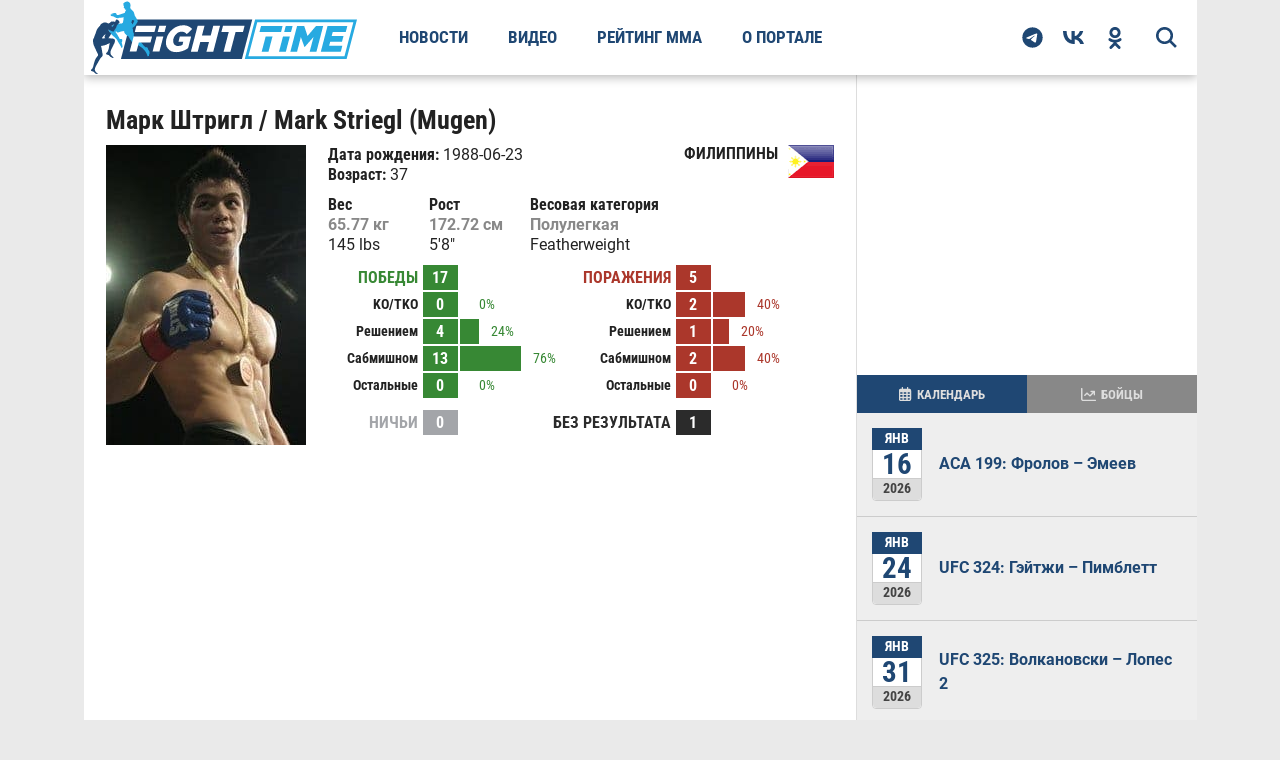

--- FILE ---
content_type: text/html; charset=utf-8
request_url: https://fighttime.ru/fighters/50217/Mark-Striegl.html
body_size: 20025
content:
<!DOCTYPE html>
<html prefix="og: http://ogp.me/ns#" lang="ru">

<head>
	<meta name="viewport" content="width=device-width, initial-scale=1.0">
				<meta charset="utf-8" >
	<base href="https://fighttime.ru/" >
	<meta name="keywords" content="Марк Штригл, Mark Striegl, Mugen, Cтатистика, Видео, Фото, Биография, Бои без правил, Смешанные единоборства, Новости, Беллатор, UFC, MMA, Pride, Федор Емельяненко, Мирко Крокоп Филипович, Ройс Грейси, Чак Лидделл, Тито Ортиз" >
	<meta name="Googlebot-News" content="noindex, nofollow" >
	<meta name="description" content="Марк Штригл Mark Striegl (Mugen) официальная статистика FightTime, фото, видео, новости и многое другое" >
	<title>Марк Штригл | Mark Striegl (Mugen) статистика, видео, фото, биография, бои без правил, боец MMA</title>
	<link href="https://fighttime.ru/fighters/50217/Mark-Striegl.html" rel="canonical" >
	<link href="/favicon.ico" rel="shortcut icon" type="image/vnd.microsoft.icon" >
	<script type="application/ld+json">{"@context":"https://schema.org","@type":"Person","description":"Марк Штригл Mark Striegl &quot;Mugen&quot;,  родился 23 июнь 1988 года в стране Филиппины","name":"Марк Штригл / Mark Striegl (Mugen)","image":"https://fighttime.ru/images/fightbase/fighters/50217.jpg","nationality":"Филиппины","url":"https://fighttime.ru/fighters/50217/Mark-Striegl.html","subjectOf":[{"@type":"SportsEvent","name":"UAE Warriors 39 - Machaev vs. Olzhabay","url":"https://fighttime.ru//events/99886/UAE-Warriors-39-Machaev-vs-Olzhabay.html","startDate":"2023-03-18","location":"Etihad Arena, Yas Island, Abu Dhabi, United Arab Emirates","competitor":[{"@type":"Person","description":"Марк Штригл Mark Striegl &quot;Mugen&quot;,  родился 23 июнь 1988 года в стране Филиппины","name":"Марк Штригл / Mark Striegl (Mugen)","image":"https://fighttime.ru/images/fightbase/fighters/50217.jpg","nationality":"Филиппины","url":"https://fighttime.ru/fighters/50217/Mark-Striegl.html"},{"@type":"Person","name":"Уолтер Коглиандро / Walter Cogliandro","url":"https://fighttime.ru/fighters/139823/Walter-Cogliandro.html"}]},{"@type":"SportsEvent","name":"UFC Fight Night 201 - Walker vs. Hill","url":"https://fighttime.ru//events/89567/UFC-Fight-Night-201-Walker-vs-Hill.html","startDate":"2022-02-19","location":"UFC Apex, Las Vegas, Nevada, United States","competitor":[{"@type":"Person","description":"Марк Штригл Mark Striegl &quot;Mugen&quot;,  родился 23 июнь 1988 года в стране Филиппины","name":"Марк Штригл / Mark Striegl (Mugen)","image":"https://fighttime.ru/images/fightbase/fighters/50217.jpg","nationality":"Филиппины","url":"https://fighttime.ru/fighters/50217/Mark-Striegl.html"},{"@type":"Person","name":"Чес Скелли / Chas Skelly","url":"https://fighttime.ru/fighters/47227/Chas-Skelly.html"}]},{"@type":"SportsEvent","name":"UFC Fight Night 180 Ortega vs. Korean Zombie","url":"https://fighttime.ru//events/87277/UFC-Fight-Night-180-Ortega-vs-Korean-Zombie.html","startDate":"2020-10-17","location":"Flash Forum, Yas Island, Abu Dhabi, United Arab Emirates","competitor":[{"@type":"Person","description":"Марк Штригл Mark Striegl &quot;Mugen&quot;,  родился 23 июнь 1988 года в стране Филиппины","name":"Марк Штригл / Mark Striegl (Mugen)","image":"https://fighttime.ru/images/fightbase/fighters/50217.jpg","nationality":"Филиппины","url":"https://fighttime.ru/fighters/50217/Mark-Striegl.html"},{"@type":"Person","name":"Саид Нурмагомедов / Said Nurmagomedov","url":"https://fighttime.ru/fighters/103961/Said-Nurmagomedov.html"}]},{"@type":"SportsEvent","name":"URCC 77\r\nRaw Fury","url":"https://fighttime.ru//events/75605/URCC-77-Raw-Fury.html","startDate":"2019-04-27","location":"Cove Manila, Manila, Philippines","competitor":[{"@type":"Person","description":"Марк Штригл Mark Striegl &quot;Mugen&quot;,  родился 23 июнь 1988 года в стране Филиппины","name":"Марк Штригл / Mark Striegl (Mugen)","image":"https://fighttime.ru/images/fightbase/fighters/50217.jpg","nationality":"Филиппины","url":"https://fighttime.ru/fighters/50217/Mark-Striegl.html"},{"@type":"Person","name":"Шуничи Шимицу / Shunichi Shimizu","url":"https://fighttime.ru/fighters/22677/Shunichi-Shimizu.html"}]},{"@type":"SportsEvent","name":"URCC\r\nColossal","url":"https://fighttime.ru//events/71099/URCC-Colossal.html","startDate":"2018-09-29","location":"Araneta Coliseum, Manila, Philippines","competitor":[{"@type":"Person","description":"Марк Штригл Mark Striegl &quot;Mugen&quot;,  родился 23 июнь 1988 года в стране Филиппины","name":"Марк Штригл / Mark Striegl (Mugen)","image":"https://fighttime.ru/images/fightbase/fighters/50217.jpg","nationality":"Филиппины","url":"https://fighttime.ru/fighters/50217/Mark-Striegl.html"},{"@type":"Person","name":"До Гам Ли / Do Gyeom Lee","url":"https://fighttime.ru/fighters/172997/Do-Gyum-Lee.html"}]},{"@type":"SportsEvent","name":"URCC: BETS 4\r\nBattle Extreme Tournament of Superstars 4","url":"https://fighttime.ru//events/64887/URCC-BETS-4-Battle-Extreme-Tournament-of-Superstars-4.html","startDate":"2017-12-13","location":"Waterfront Airport Hotel and Casino, Lapu-Lapu, Cebu, Philippines","competitor":[{"@type":"Person","description":"Марк Штригл Mark Striegl &quot;Mugen&quot;,  родился 23 июнь 1988 года в стране Филиппины","name":"Марк Штригл / Mark Striegl (Mugen)","image":"https://fighttime.ru/images/fightbase/fighters/50217.jpg","nationality":"Филиппины","url":"https://fighttime.ru/fighters/50217/Mark-Striegl.html"},{"@type":"Person","name":"Ки Сунг Ким / Ki Sung Kim","url":"https://fighttime.ru/fighters/270971/Ki-Sung-Kim.html"}]},{"@type":"SportsEvent","name":"URCC 30\r\nHoffman vs. Sothmann","url":"https://fighttime.ru//events/62789/URCC-30-Hoffman-vs-Sothmann.html","startDate":"2017-08-12","location":"Araneta Coliseum, Quezon City, Philippines","competitor":[{"@type":"Person","description":"Марк Штригл Mark Striegl &quot;Mugen&quot;,  родился 23 июнь 1988 года в стране Филиппины","name":"Марк Штригл / Mark Striegl (Mugen)","image":"https://fighttime.ru/images/fightbase/fighters/50217.jpg","nationality":"Филиппины","url":"https://fighttime.ru/fighters/50217/Mark-Striegl.html"},{"@type":"Person","name":"Эндрю Бенайб / Andrew Benibe","url":"https://fighttime.ru/fighters/40875/Andrew-Benibe.html"}]},{"@type":"SportsEvent","name":"One Championship\r\nAge of Domination","url":"https://fighttime.ru//events/49617/One-Championship-Age-of-Domination.html","startDate":"2016-12-02","location":"Mall of Asia Arena, Pasay, Manila, Philippines","competitor":[{"@type":"Person","description":"Марк Штригл Mark Striegl &quot;Mugen&quot;,  родился 23 июнь 1988 года в стране Филиппины","name":"Марк Штригл / Mark Striegl (Mugen)","image":"https://fighttime.ru/images/fightbase/fighters/50217.jpg","nationality":"Филиппины","url":"https://fighttime.ru/fighters/50217/Mark-Striegl.html"},{"@type":"Person","name":"Сотир Кичуков / Sotir Kichukov","url":"https://fighttime.ru/fighters/43556/Sotir-Kichukov.html"}]},{"@type":"SportsEvent","name":"One Championship - Spirit of Champions","url":"https://fighttime.ru//events/46887/One-Championship-36-Spirit-of-Champions.html","startDate":"2015-12-11","location":"Mall of Asia Arena, Pasay, Manila, Philippines","competitor":[{"@type":"Person","description":"Марк Штригл Mark Striegl &quot;Mugen&quot;,  родился 23 июнь 1988 года в стране Филиппины","name":"Марк Штригл / Mark Striegl (Mugen)","image":"https://fighttime.ru/images/fightbase/fighters/50217.jpg","nationality":"Филиппины","url":"https://fighttime.ru/fighters/50217/Mark-Striegl.html"},{"@type":"Person","name":"Рис Макларен / Reece McLaren","url":"https://fighttime.ru/fighters/75160/Reece-McLaren.html"}]},{"@type":"SportsEvent","name":"One Championship 26 - Valor of Champions","url":"https://fighttime.ru//events/43783/One-Championship-26-Valor-of-Champions.html","startDate":"2015-04-24","location":"Mall of Asia Arena, Pasay, National Capital Region, Philippines","competitor":[{"@type":"Person","description":"Марк Штригл Mark Striegl &quot;Mugen&quot;,  родился 23 июнь 1988 года в стране Филиппины","name":"Марк Штригл / Mark Striegl (Mugen)","image":"https://fighttime.ru/images/fightbase/fighters/50217.jpg","nationality":"Филиппины","url":"https://fighttime.ru/fighters/50217/Mark-Striegl.html"},{"@type":"Person","name":"Кейси Сюр / Casey Suire","url":"https://fighttime.ru/fighters/100261/Casey-Suire.html"}]},{"@type":"SportsEvent","name":"MIMMA - Malaysian Invasion 2: Grand Finals","url":"https://fighttime.ru//events/38587/MIMMA-Malaysian-Invasion-2-Grand-Finals.html","startDate":"2014-10-25","location":"Stadium Negara, Kuala Lumpur, Malaysia, Malaysia","competitor":[{"@type":"Person","description":"Марк Штригл Mark Striegl &quot;Mugen&quot;,  родился 23 июнь 1988 года в стране Филиппины","name":"Марк Штригл / Mark Striegl (Mugen)","image":"https://fighttime.ru/images/fightbase/fighters/50217.jpg","nationality":"Филиппины","url":"https://fighttime.ru/fighters/50217/Mark-Striegl.html"},{"@type":"Person","name":"Кай Кара-Франс / Kai Kara-France","url":"https://fighttime.ru/fighters/73692/Kai-Kara-France.html"}]},{"@type":"SportsEvent","name":"PXC - Pacific Xtreme Combat 39","url":"https://fighttime.ru//events/32023/PXC-Pacific-Xtreme-Combat-39.html","startDate":"2013-09-14","location":"Ynares Sports Arena, Pasig, National Capital Region, United States","competitor":[{"@type":"Person","description":"Марк Штригл Mark Striegl &quot;Mugen&quot;,  родился 23 июнь 1988 года в стране Филиппины","name":"Марк Штригл / Mark Striegl (Mugen)","image":"https://fighttime.ru/images/fightbase/fighters/50217.jpg","nationality":"Филиппины","url":"https://fighttime.ru/fighters/50217/Mark-Striegl.html"},{"@type":"Person","name":"Цзан Юн Ким / Jang Yong Kim","url":"https://fighttime.ru/fighters/20988/Jang-Yong-Kim.html"}]},{"@type":"SportsEvent","name":"PXC - Pacific Xtreme Combat 34","url":"https://fighttime.ru//events/25395/PXC-Pacific-Xtreme-Combat-34.html","startDate":"2012-11-17","location":"Smart Araneta Coliseum, Quezon City, National Capital Region, Philippines","competitor":[{"@type":"Person","description":"Марк Штригл Mark Striegl &quot;Mugen&quot;,  родился 23 июнь 1988 года в стране Филиппины","name":"Марк Штригл / Mark Striegl (Mugen)","image":"https://fighttime.ru/images/fightbase/fighters/50217.jpg","nationality":"Филиппины","url":"https://fighttime.ru/fighters/50217/Mark-Striegl.html"},{"@type":"Person","name":"Харрис Сармьенто / Harris Sarmiento","url":"https://fighttime.ru/fighters/4584/Harris-Sarmiento.html"}]},{"@type":"SportsEvent","name":"PXC  - Pacific Xtreme Combat 33","url":"https://fighttime.ru//events/25259/PXC-Pacific-Xtreme-Combat-33.html","startDate":"2012-09-01","location":"Ynares Sports Arena, Pasig City, Manilla, Philippines","competitor":[{"@type":"Person","description":"Марк Штригл Mark Striegl &quot;Mugen&quot;,  родился 23 июнь 1988 года в стране Филиппины","name":"Марк Штригл / Mark Striegl (Mugen)","image":"https://fighttime.ru/images/fightbase/fighters/50217.jpg","nationality":"Филиппины","url":"https://fighttime.ru/fighters/50217/Mark-Striegl.html"},{"@type":"Person","name":"Роберт Васстиг / Robert Wusstig","url":"https://fighttime.ru/fighters/33211/Robert-Wusstig.html"}]},{"@type":"SportsEvent","name":"URCC 21 - Warpath","url":"https://fighttime.ru//events/21421/URCC-21-Warpath.html","startDate":"2012-04-28","location":"SMX Convention Center, Pasay, National Capital Region, Philippines","competitor":[{"@type":"Person","description":"Марк Штригл Mark Striegl &quot;Mugen&quot;,  родился 23 июнь 1988 года в стране Филиппины","name":"Марк Штригл / Mark Striegl (Mugen)","image":"https://fighttime.ru/images/fightbase/fighters/50217.jpg","nationality":"Филиппины","url":"https://fighttime.ru/fighters/50217/Mark-Striegl.html"},{"@type":"Person","name":"Альцер Лозада / Alcer Lozada","url":"https://fighttime.ru/fighters/51150/Alcer-Lozada.html"}]},{"@type":"SportsEvent","name":"Dare Fight Sports - Dare 2/12","url":"https://fighttime.ru//events/20471/Dare-Fight-Sports-Dare-212.html","startDate":"2012-03-17","location":"Club Insomnia, Bangkok, Thailand","competitor":[{"@type":"Person","description":"Марк Штригл Mark Striegl &quot;Mugen&quot;,  родился 23 июнь 1988 года в стране Филиппины","name":"Марк Штригл / Mark Striegl (Mugen)","image":"https://fighttime.ru/images/fightbase/fighters/50217.jpg","nationality":"Филиппины","url":"https://fighttime.ru/fighters/50217/Mark-Striegl.html"},{"@type":"Person","name":"Марко Уузансаари / Marko Huusansaari","url":"https://fighttime.ru/fighters/28048/Marko-Huusansaari.html"}]},{"@type":"SportsEvent","name":"MFC - Malaysian Fighting Championship 4","url":"https://fighttime.ru//events/20931/MFC-Malaysian-Fighting-Championship-4.html","startDate":"2012-03-10","location":"OverTime Kuala Lumpur, Kuala Lumpur, Malaysia","competitor":[{"@type":"Person","description":"Марк Штригл Mark Striegl &quot;Mugen&quot;,  родился 23 июнь 1988 года в стране Филиппины","name":"Марк Штригл / Mark Striegl (Mugen)","image":"https://fighttime.ru/images/fightbase/fighters/50217.jpg","nationality":"Филиппины","url":"https://fighttime.ru/fighters/50217/Mark-Striegl.html"},{"@type":"Person","name":"Mohd Al Hafiz / Mohd Al Hafiz","url":"https://fighttime.ru/fighters/92999/Mohd-Al-Hafiz.html"}]},{"@type":"SportsEvent","name":"LFC - Legend Fighting Championship 7","url":"https://fighttime.ru//events/19909/Legend-FC-Legend-Fighting-Championship-7.html","startDate":"2012-02-11","location":"City of Dreams Grand Hyatt Ballroom, Cotai, Macau","competitor":[{"@type":"Person","description":"Марк Штригл Mark Striegl &quot;Mugen&quot;,  родился 23 июнь 1988 года в стране Филиппины","name":"Марк Штригл / Mark Striegl (Mugen)","image":"https://fighttime.ru/images/fightbase/fighters/50217.jpg","nationality":"Филиппины","url":"https://fighttime.ru/fighters/50217/Mark-Striegl.html"},{"@type":"Person","name":"Эв Тинг / Ev Ting","url":"https://fighttime.ru/fighters/60988/Ev-Ting.html"}]},{"@type":"SportsEvent","name":"PRO Fighting 6 - Heavyweight Grand Prix","url":"https://fighttime.ru//events/20099/PRO-Fighting-6-Heavyweight-Grand-Prix.html","startDate":"2011-12-18","location":"Luxy Contemporary Nightlife Complex, Taipei City, Taipei, Taiwan","competitor":[{"@type":"Person","description":"Марк Штригл Mark Striegl &quot;Mugen&quot;,  родился 23 июнь 1988 года в стране Филиппины","name":"Марк Штригл / Mark Striegl (Mugen)","image":"https://fighttime.ru/images/fightbase/fighters/50217.jpg","nationality":"Филиппины","url":"https://fighttime.ru/fighters/50217/Mark-Striegl.html"},{"@type":"Person","name":"Пань Вэнь Ши / Pan Wen Shi","url":"https://fighttime.ru/fighters/55360/Pan-Wen-Shi.html"}]},{"@type":"SportsEvent","name":"LFC - Legend Fighting Championship 5","url":"https://fighttime.ru//events/17373/Legend-FC-Legend-Fighting-Championship-5.html","startDate":"2011-07-16","location":"City of Dreams Grand Hyatt Ballroom, Cotai, Macau","competitor":[{"@type":"Person","description":"Марк Штригл Mark Striegl &quot;Mugen&quot;,  родился 23 июнь 1988 года в стране Филиппины","name":"Марк Штригл / Mark Striegl (Mugen)","image":"https://fighttime.ru/images/fightbase/fighters/50217.jpg","nationality":"Филиппины","url":"https://fighttime.ru/fighters/50217/Mark-Striegl.html"},{"@type":"Person","name":"Юсуке Каванаго / Yusuke Kawanago","url":"https://fighttime.ru/fighters/22908/Yusuke-Kawanago.html"}]},{"@type":"SportsEvent","name":"Trench Warz 14 - Ground Zero","url":"https://fighttime.ru//events/15991/Trench-Warz-14-Ground-Zero.html","startDate":"2011-06-17","location":"Royal Taga Hall, West Beach, Saipan, Northern Mariana Islands","competitor":[{"@type":"Person","description":"Марк Штригл Mark Striegl &quot;Mugen&quot;,  родился 23 июнь 1988 года в стране Филиппины","name":"Марк Штригл / Mark Striegl (Mugen)","image":"https://fighttime.ru/images/fightbase/fighters/50217.jpg","nationality":"Филиппины","url":"https://fighttime.ru/fighters/50217/Mark-Striegl.html"},{"@type":"Person","name":"Джованни Саблан / Giovanni Sablan","url":"https://fighttime.ru/fighters/22116/Giovanni-Sablan.html"}]},{"@type":"SportsEvent","name":"URCC Baguio 3 - Invasion","url":"https://fighttime.ru//events/15707/URCC-Baguio-3-Invasion.html","startDate":"2011-02-19","location":"Baguio Convention Center, Baguio City, Benguet, Philippines","competitor":[{"@type":"Person","description":"Марк Штригл Mark Striegl &quot;Mugen&quot;,  родился 23 июнь 1988 года в стране Филиппины","name":"Марк Штригл / Mark Striegl (Mugen)","image":"https://fighttime.ru/images/fightbase/fighters/50217.jpg","nationality":"Филиппины","url":"https://fighttime.ru/fighters/50217/Mark-Striegl.html"},{"@type":"Person","name":"Крисанто Питпитунге / Crisanto Pitpitunge","url":"https://fighttime.ru/fighters/76816/Crisanto-Pitpitunge.html"}]},{"@type":"SportsEvent","name":"PRO Fighting 4 - 180","url":"https://fighttime.ru//events/14336/PRO-Fighting-4-180.html","startDate":"2010-08-01","location":"Luxy Contemporary Nightlife Complex, Taipei City, Taipei, Taiwan","competitor":[{"@type":"Person","description":"Марк Штригл Mark Striegl &quot;Mugen&quot;,  родился 23 июнь 1988 года в стране Филиппины","name":"Марк Штригл / Mark Striegl (Mugen)","image":"https://fighttime.ru/images/fightbase/fighters/50217.jpg","nationality":"Филиппины","url":"https://fighttime.ru/fighters/50217/Mark-Striegl.html"},{"@type":"Person","name":"Ба Янг Квон / Bae Young Kwon","url":"https://fighttime.ru/fighters/46855/Bae-Yong-Kwon.html"}]},{"@type":"SportsEvent","name":"TC 34 - Total Combat 34","url":"https://fighttime.ru//events/10668/TC-34-Total-Combat-34.html","startDate":"2009-07-25","location":"Star Light Bowl at Balboa Park, San Diego","competitor":[{"@type":"Person","description":"Марк Штригл Mark Striegl &quot;Mugen&quot;,  родился 23 июнь 1988 года в стране Филиппины","name":"Марк Штригл / Mark Striegl (Mugen)","image":"https://fighttime.ru/images/fightbase/fighters/50217.jpg","nationality":"Филиппины","url":"https://fighttime.ru/fighters/50217/Mark-Striegl.html"},{"@type":"Person","name":"Энди Джьюетт / Andy Jewett","url":"https://fighttime.ru/fighters/22248/Andy-Jewett.html"}]}]}</script>
	<script type="application/ld+json">{"@context":"https://schema.org","@type":"Organization","name":"FightTime","telephone":"+7 (495) 147-17-16","url":"https://fighttime.ru/","address":{"@type":"PostalAddress","postalCode":123112,"addressCountry":"RU","addressLocality":"Россия, Москва","streetAddress":"1-й Красногвардейский проезд, 21с1"},"image":"https://fighttime.ru/templates/fighttime/images/logos/logo.svg","logo":{"@type":"ImageObject","url":"https://fighttime.ru/templates/fighttime/images/logos/logo.svg","width":275,"height":75}}</script>

	<link rel="preload" as="image" type="image/svg+xml" href="https://fighttime.ru/templates/fighttime/img/mega.svg?v=1.0.22">
	
	<link rel="preload" href="https://fighttime.ru/templates/fighttime/fonts/robotocondensed/v1/RobotoCondensed-Bold.woff2" as="font" type="font/woff2" crossorigin>
	<link href="https://fighttime.ru/rssfeed.feed?type=rss" rel="alternate" type="application/rss+xml" title="RSS 2.0">
	<link href="https://fighttime.ru/rssfeed.feed?type=atom" rel="alternate" type="application/atom+xml" title="Atom 1.0">
	<!-- start: Favicon and Touch Icons -->
	<link rel="apple-touch-icon-precomposed" sizes="152x152" href="https://fighttime.ru/templates/fighttime/icons/apple-touch-icon-152-precomposed.png">
	<link rel="apple-touch-icon" sizes="152x152" href="https://fighttime.ru/templates/fighttime/icons/apple-touch-icon-152.png">
	<link rel="apple-touch-icon-precomposed" sizes="144x144" href="https://fighttime.ru/templates/fighttime/icons/apple-touch-icon-144-precomposed.png">
	<link rel="apple-touch-icon-precomposed" sizes="114x114" href="https://fighttime.ru/templates/fighttime/icons/apple-touch-icon-114-precomposed.png">
	<link rel="apple-touch-icon-precomposed" sizes="120x120" href="https://fighttime.ru/templates/fighttime/icons/apple-touch-icon-120-precomposed.png">
	<link rel="apple-touch-icon" sizes="120x120" href="https://fighttime.ru/templates/fighttime/icons/apple-touch-icon-120.png">
	<link rel="apple-touch-icon-precomposed" sizes="72x72" href="https://fighttime.ru/templates/fighttime/icons/apple-touch-icon-72-precomposed.png">
	<link rel="apple-touch-icon-precomposed" href="https://fighttime.ru/templates/fighttime/icons/apple-touch-icon-precomposed.png">
	<link rel="apple-touch-icon" href="https://fighttime.ru/templates/fighttime/icons/apple-touch-icon.png">
	<link rel="shortcut icon" href="https://fighttime.ru/templates/fighttime/icons/favicon.png">
	<link rel="icon" type="image/png" href="https://fighttime.ru/apple-touch-icon-192x192.png" sizes="192x192" >
	<link rel="icon" type="image/png" href="https://fighttime.ru/apple-touch-icon-512x512.png" sizes="512x512" >
			<link rel='preload stylesheet' id='main-style-css' href='https://fighttime.ru/templates/fighttime/css/style.min.css?ver=4.1.50' as="style" type='text/css' media='all'>
	<link rel='preload stylesheet' id='second-style-css' href='https://fighttime.ru/templates/fighttime/css/style.second.min.css?ver=4.1.50' as="style" type='text/css' media='all'>
	<link rel='preload stylesheet' id='fonts-style-css' href='https://fighttime.ru/templates/fighttime/css/fonts.min.css?ver=4.1.50' as="style" type='text/css' media='all'>

	<style>
				@media screen AND (max-width: 567px) {
			#lx_727754{
				width: 100vw !important;
			}
			#luxup_slot-727754-1{
				max-width: 100vw !important;
				box-sizing: border-box;
			}
		}
		@media screen AND (max-width: 767px) {
			#lx_727754{
				max-width: 100vw !important;				
			}
		}
		/* #fb-fighter .ads-center,
		#fb-events .yandex_ad1_wrapper,
		#fb-events .ads-center {
			min-height: 300px;
		} */

		#fb-events .adfox_centered,
		#fb-fighter .adfox_centered {
			display: -webkit-box;
			display: -ms-flexbox;
			display: flex;
			-webkit-box-align: center;
			-ms-flex-align: center;
			align-items: center;
			-webkit-box-pack: center;
			-ms-flex-pack: center;
			justify-content: center;
			height: 350px;
		}

		@media screen and (max-width: 576px) {
			#feat-img-reg {
				min-height: 50vw;
			}

			/* #content-area .yandex_rtb_wrapper {
				height: 300px;
			} */

			.adfox_centered {
				display: -webkit-box;
				display: -ms-flexbox;
				display: flex;
				-webkit-box-align: center;
				-ms-flex-align: center;
				align-items: center;
				-webkit-box-pack: center;
				-ms-flex-pack: center;
				justify-content: center;
				height: 350px;
			}

			/* #adfox_content_intro,
			#fb-fighter .ads-center,
			#fb-events .ads-center {}

			#fb-events .yandex_ad1_wrapper {
				height: 400px;
			} */
		}

		#fb-events .adfox_centered.auto-height,
		#fb-fighter .adfox_centered.auto-height,
		.adfox_centered.auto-height {
			height: auto;
		}


		@media screen and (min-width: 960px) {
			.ads-sidebar {
				height: 300px;
			}
		}
	</style>

	<style>
				.app-chat-editor .border {
			border-radius: 10px !important;
		}
	</style>
	<!-- Yandex.RTB -->
	<script>
		window.yaContextCb = window.yaContextCb || []
	</script>
	<script src="https://yandex.ru/ads/system/context.js" async></script>
		
		
	<script async type="text/javascript" src="//s.luxcdn.com/t/229764/360_light.js"></script>
</head>

<body class="page-template page-template-template-boxed page-template-template-boxed-php">

				
		<!--AdFox START-->
		<!--Площадка: FightTime.ru / * / *-->
		<!--Тип баннера: Фулскрин-->
		<!--Расположение: Фулскрин-->
		<div id="adfox_fullscreen" style="z-index: 20000;"></div>
		<script>
			setTimeout(() => {
				window.yaContextCb.push(() => {
					Ya.adfoxCode.createAdaptive({
						ownerId: 366235,
						containerId: 'adfox_fullscreen',
						type: 'fullscreen',
						params: {
							pp: 'czty',
							ps: 'gadv',
							p2: 'hzel'
						},
						onRender: function() {
							console.log('ADFOX FullScreen');
						}
					}, ['phone'], {
						tabletWidth: 1113,
						phoneWidth: 768,
						isAutoReloads: false
					})
				})
			}, 10000);
		</script>
	
		<script class='__lxGc__' type='text/javascript'>
	((__lxGc__=window.__lxGc__||{'s':{},'b':0})['s']['_229764']=__lxGc__['s']['_229764']||{'b':{}})['b']['_726184']={'i':__lxGc__.b++};
	</script>
	

		<script class='__lxGc__' type='text/javascript'>
	((__lxGc__=window.__lxGc__||{'s':{},'b':0})['s']['_229764']=__lxGc__['s']['_229764']||{'b':{}})['b']['_726277']={'i':__lxGc__.b++};
	</script>
	
	
		

	
	

	<div id="site">
		<header class="header">
			<div class="header__wrapper">
				<button class="mobile-bar__bars">
										<svg width="20" height="20" viewBox="0 0 448 512" aria-label="Открыть меню" role="img">
						<title>Открыть меню</title>
						<path d="M0 64H448v64H0V64zM0 224H448v64H0V224zM448 384v64H0V384H448z" fill="currentColor"/>
					</svg>
				</button>
				<a class="header__logo" content="https://fighttime.ru/" href="https://fighttime.ru/">
					<img class="header__logo-mobile" width="205" height="40" src="https://fighttime.ru/templates/fighttime/images/logos/logo-mobile.svg" alt="Логотип СМИ FightTime.ru">
					<img class="header__logo-desc" width="275" height="75" src="https://fighttime.ru/templates/fighttime/images/logos/logo.svg" alt="Логотип СМИ FightTime.ru">
				</a>
									<nav class="header__nav">
						<ul  class="main-menu">
<li class="main-menu__item main-menu__item-146"><a href="/news.html" title="Новости">Новости</a></li><li class="main-menu__item main-menu__item-147"><a href="/video.html" title="Видео">Видео</a></li><li class="main-menu__item main-menu__item-148"><a href="/rating-mma.html" title="Рейтинг ММА">Рейтинг ММА</a></li><li class="main-menu__item main-menu__item-150"><a href="/about.html" >О портале</a></li></ul>

					</nav>
				
				<div class="header__right">
					<div id="search-button">
						<svg height="21" width="21">
							<title>поиск</title>
							<use xlink:href="https://fighttime.ru/templates/fighttime/img/mega.svg?v=1.0.22#magnifying-glass-bold"></use>
						</svg>
					</div>
					<div class="social-nav relative">
						<a class="social-nav__link social-nav__telegram" href="https://t.me/fighttimeru" rel="noopener nofollow" target="_blank">
														<svg viewBox="0 0 496 512" height="21" width="21">
								<path d="M248,8C111.033,8,0,119.033,0,256S111.033,504,248,504,496,392.967,496,256,384.967,8,248,8ZM362.952,176.66c-3.732,39.215-19.881,134.378-28.1,178.3-3.476,18.584-10.322,24.816-16.948,25.425-14.4,1.326-25.338-9.517-39.287-18.661-21.827-14.308-34.158-23.215-55.346-37.177-24.485-16.135-8.612-25,5.342-39.5,3.652-3.793,67.107-61.51,68.335-66.746.153-.655.3-3.1-1.154-4.384s-3.59-.849-5.135-.5q-3.283.746-104.608,69.142-14.845,10.194-26.894,9.934c-8.855-.191-25.888-5.006-38.551-9.123-15.531-5.048-27.875-7.717-26.8-16.291q.84-6.7,18.45-13.7,108.446-47.248,144.628-62.3c68.872-28.647,83.183-33.623,92.511-33.789,2.052-.034,6.639.474,9.61,2.885a10.452,10.452,0,0,1,3.53,6.716A43.765,43.765,0,0,1,362.952,176.66Z" fill="currentColor"/>
							</svg>
						</a>
						<a class="social-nav__link social-nav__vk" href="https://vk.com/fighttimeru" rel="noopener nofollow" target="_blank">
														<svg viewBox="0 0 48 30" height="21" width="21">
								<path d="M26.1436 29.9512C9.74385 29.9512 0.38978 18.7083 0 0H8.21488C8.48471 13.7314 14.5408 19.5477 19.3377 20.747V0H27.0732V11.8425C31.8102 11.3328 36.7865 5.93628 38.4655 0H46.2008C44.9116 7.31544 39.515 12.712 35.6774 14.9306C39.515 16.7295 45.6615 21.4365 48 29.9512H39.4851C37.6562 24.2548 33.0994 19.8475 27.0732 19.2479V29.9512H26.1436Z" fill="currentColor"/>
							</svg>
						</a>
						<a class="social-nav__link social-nav__ok" href="https://ok.ru/group/51264289898695" rel="noopener nofollow" target="_blank">
														<svg viewBox="0 0 320 512" height="22" width="22">
								<path d="M275.1 334c-27.4 17.4-65.1 24.3-90 26.9l20.9 20.6 76.3 76.3c27.9 28.6-17.5 73.3-45.7 45.7-19.1-19.4-47.1-47.4-76.3-76.6L84 503.4c-28.2 27.5-73.6-17.6-45.4-45.7 19.4-19.4 47.1-47.4 76.3-76.3l20.6-20.6c-24.6-2.6-62.9-9.1-90.6-26.9-32.6-21-46.9-33.3-34.3-59 7.4-14.6 27.7-26.9 54.6-5.7 0 0 36.3 28.9 94.9 28.9s94.9-28.9 94.9-28.9c26.9-21.1 47.1-8.9 54.6 5.7 12.4 25.7-1.9 38-34.5 59.1zM30.3 129.7C30.3 58 88.6 0 160 0s129.7 58 129.7 129.7c0 71.4-58.3 129.4-129.7 129.4s-129.7-58-129.7-129.4zm66 0c0 35.1 28.6 63.7 63.7 63.7s63.7-28.6 63.7-63.7c0-35.4-28.6-64-63.7-64s-63.7 28.6-63.7 64z" fill="currentColor"/>
							</svg>
						</a>
					</div>
				</div>
				<div id="search-bar">
					<div class="gcse-searchbox-only" 
	data-queryParameterName="search" 
	data-resultsUrl="https://fighttime.ru/search-results.html"
	data-autoCompleteMaxCompletions="5" 
	data-autoCompleteMatchType='any'
></div>
				</div>
			</div>
		</header>

		<div class="mobile-bar">
			<button class="mobile-bar__close">
				<svg height="30" width="30">
					<title>Закрыть меню</title>
					<use xlink:href="https://fighttime.ru/templates/fighttime/img/mega.svg?v=1.0.22#bar-close"></use>
				</svg>
			</button>
			<div class="mobile-bar__wrapper">
				<a class="mobile-bar__logo" content="https://fighttime.ru/" href="https://fighttime.ru/">
					<img width="205" height="40" src="https://fighttime.ru/templates/fighttime/images/logos/logo-mobile.svg" alt="Логотип СМИ FightTime.ru">
				</a>

				<div data-type="mobile_gcse" class="mobile-bar__gcse"></div>

									<nav class="mobile-bar__nav"></nav>
				
				<div class="mobile-bar__social relative">
					<span class="mobile-bar__social-title">FightTime в соцсетях</span>
					<div class="mobile-bar__social-list"></div>
				</div>
			</div>
		</div>

		<div id="head-wrap" class="left relative">
			<div class="head-wrap-out">
				<div class="head-wrap-in">
					
											
										
									</div>
			</div>
		</div>
		<div id="content-wrapper" class="left relative">
			<div class="content-out">
				<div class="content-in">
					<main>						
																			<div id="post-social-out" class="relative">
								<div id="post-social-in">
									<div id="post-content-out">
										<div id="post-content-in">
											<div id="post-content-contain" class="left relative">
												<div id="post-area" class="left relative">
													<div id="content-area">
														<!-- <div id="system-message-container">
	</div>
 -->
														<div id="fb-fighter" class="fb-fighter-item">
	<h1>Марк Штригл / Mark Striegl (Mugen)</h1>

		
		
	<!-- Main info -->
	<div class="row main-info">
		<div class="fighter-main-img">
			<img width="200" height="300" src="/images/fightbase/fighters/50217.jpg?v=1.0.2" alt="Марк Штригл / Mark Striegl (Mugen)" >
		</div>
		<div class="fighter-info">
			<div class="row">
				<div class="left w50 birthday-age">
					<div class="birthday"><span class="title">Дата рождения:</span> 1988-06-23</div>
					<div class="age"><span class="title">Возраст:</span> 37</div>
				</div>
				<div class="right w50 location-address">
					<img width="46" height="33" src="/images/fightbase/nationality/107.png?v=1.0.2" alt="Филиппины" >
					<div class="location">Филиппины</div>									</div>
			</div>

			<!-- BIO Info -->
			<div class="row bio">
				<div class="left w20 weight">
					<span class="title">Вес</span>
					<span class="value">65.77 кг</span>
					145 lbs				</div>
				<div class="left w20 height">
					<span class="title">Рост</span>
					<span class="value">172.72 см</span>
					5'8"				</div>
				<div class="left w30 wclass">
					<span class="title">Весовая категория</span>
					
													<span class="value">Полулегкая</span>
						
													Featherweight						
									</div>

							</div>
			<!-- End BIO Info -->

			<!-- Win/Loss Stats -->
			<div class="row stat">
				<!-- Wins -->
				<div class="left w50 wins">
					<div class="row">
						<span class="title main-title">Победы</span>
						<span class="count" data-count="23">17</span>
					</div>

					<!-- KO/TKO -->
					<div class="row">
						<span class="title">KO/TKO</span>
						<span class="count">0</span>
						<span class="graph">
							<span class="line" style="width:0%;">
								<span class="percent">0%</span>
							</span>
						</span>
					</div>
					<!-- End KO/TKO -->

					<!-- Решением -->
					<div class="row">
						<span class="title">Решением</span>
						<span class="count">4</span>
						<span class="graph">
							<span class="line" style="width:24%;">
								<span class="percent">24%</span>
							</span>
						</span>
					</div>
					<!-- End Решением -->

					<!-- Сабмишном -->
					<div class="row">
						<span class="title">Сабмишном</span>
						<span class="count">13</span>
						<span class="graph">
							<span class="line" style="width:76%;">
								<span class="percent">76%</span>
							</span>
						</span>
					</div>
					<!-- End Сабмишном -->

					<!-- Остальные -->
					<div class="row">
						<span class="title">Остальные</span>
						<span class="count">0</span>
						<span class="graph">
							<span class="line" style="width:0%;">
								<span class="percent">0%</span>
							</span>
						</span>
					</div>
					<!-- End Остальные -->
				</div>
				<!-- End Wins -->

				<!-- Loss -->
				<div class="left w50 loss">
					<!-- Поражения -->
					<div class="row">
						<span class="title main-title">Поражения</span>
						<span class="count">5</span>
					</div>
					<!-- End Поражения -->

					<!-- KO/TKO -->
					<div class="row">
						<span class="title">KO/TKO</span>
						<span class="count">2</span>
						<span class="graph">
							<span class="line" style="width:40%;">
								<span class="percent">40%</span>
							</span>
						</span>
					</div>
					<!-- End KO/TKO -->

					<!-- Решением -->
					<div class="row">
						<span class="title">Решением</span>
						<span class="count">1</span>
						<span class="graph">
							<span class="line" style="width:20%;">
								<span class="percent">20%</span>
							</span>
						</span>
					</div>
					<!-- End Решением -->

					<!-- Сабмишном -->
					<div class="row">
						<span class="title">Сабмишном</span>
						<span class="count">2</span>
						<span class="graph">
							<span class="line" style="width:40%;">
								<span class="percent">40%</span>
							</span>
						</span>
					</div>
					<!-- End Сабмишном -->

					<!-- Остальные -->
					<div class="row">
						<span class="title">Остальные</span>
						<span class="count">0</span>
						<span class="graph">
							<span class="line" style="width:0%;">
								<span class="percent">0%</span>
							</span>
						</span>
					</div>
					<!-- End Остальные -->
				</div>
				<!-- End Loss -->
			</div>
			<!-- End Win/Loss Stats -->

			<!-- Drow/NC Stats -->
			<div class="row stat">
				<div class="left w40 draw">
					<div class="row">
						<span class="title main-title">Ничьи</span>
						<span class="count">0</span>
					</div>
				</div>
				<div class="left w60 nocon">
					<div class="row">
						<span class="title main-title">Без результата</span>
						<span class="count">1</span>
					</div>
				</div>
			</div>
			<!-- END Drow/NC Stats -->
		</div>

	</div>
	<!-- End Main info -->

	
	<div class="yandex_rtb_wrapper_bottom" style="background-color: #fff; width: 100%; text-align: center; margin-top: 15px;">

		<!--AdFox START-->
		<!--Площадка: FightTime.ru / * / *-->
		<!--Тип баннера: Десктоп/Мобильный 728x90/300x300-->
		<!--Расположение: Контент после вступления-->
		<div class="adfox_centered">
			<div id="adfox_content_intro" class="ads-center"></div>
		</div>
		<script>
			window.yaContextCb.push(() => {
				Ya.adfoxCode.createAdaptive({
					ownerId: 366235,
					containerId: 'adfox_content_intro',
					params: {
						pp: 'cytt',
						ps: 'gadv',
						p2: 'hwcp'
					}
				}, ['desktop', 'tablet', 'phone'], {
					tabletWidth: 1113,
					phoneWidth: 768,
					isAutoReloads: false
				})
			})
		</script>


		


		
				
	</div>

			<h2>История профессиональных боев</h2>
		<table>
			<thead>
				<tr>
					<th class="result">Результат</th>
					<th class="fighters">Соперник</th>
					<th class="event">Событие / Судья</th>
					<th class="round">Р</th>
					<th class="time">Время</th>
				</tr>
			</thead>
			<tbody>
				
					


	<tr class="even main_tr">
		<td class="result"><div class="hist_result hist_loss">Проиграл</div></td>
		<td class="fighters">
							<a href="/fighters/139823/Walter-Cogliandro.html" title="Уолтер Коглиандро Walter Cogliandro">Уолтер Коглиандро <br><span>(Walter Cogliandro)</span></a>
					</td>
		<td class="event">
			<a href="/events/99886/UAE-Warriors-39-Machaev-vs-Olzhabay.html" title="UAE Warriors 39 - Machaev vs. Olzhabay">
									UAE Warriors 39 - Machaev vs. Olzhabay							</a><br>
		</td>
		<td rowspan="2" class="round">3</td>
		<td rowspan="2" class="time">5:00</td>
	</tr>

	<tr class="even border main_tr">
		<td colspan="2" class="outcome">
			Решением
			 (единогласным)		</td>
		<td class="outcome">
			<span>18 марта 2023 /
				Даниэль Мовахеди</span>
		</td>

	</tr>


	<tr class="even modile_tr">
		<td colspan="5">
			<div class="event_title">
				<a href="/events/99886/UAE-Warriors-39-Machaev-vs-Olzhabay.html" title="UAE Warriors 39 - Machaev vs. Olzhabay">
											UAE Warriors 39 - Machaev vs. Olzhabay									</a>
				<span class="date"><span class="title">Дата:</span> 18 марта 2023</span>
							</div>
			<div class="row fighter_title">
									<a href="/fighters/139823/Walter-Cogliandro.html" title="Уолтер Коглиандро Walter Cogliandro">
						Уолтер Коглиандро <br><span>(Walter Cogliandro)</span></a>
							</div>
			<div class="row result">
				<div class="w50 left aright"><div class="hist_result hist_loss">Проиграл</div></div>
				<div class="w50 left aleft">
					<span class="round"><span class="title">Р:</span> 3</span>
					<span class="time"><span class="title">Время:</span> 5:00</span>
				</div>
			</div>
			<div>
				<span class="title">
					Решением				</span>
			</div>
			<div>
				 (единогласным)			</div>
		</td>
	</tr>


				
					


	<tr class="odd main_tr">
		<td class="result"><div class="hist_result hist_loss">Проиграл</div></td>
		<td class="fighters">
							<a href="/fighters/47227/Chas-Skelly.html" title="Чес Скелли Chas Skelly">Чес Скелли <br><span>(Chas Skelly)</span></a>
					</td>
		<td class="event">
			<a href="/events/89567/UFC-Fight-Night-201-Walker-vs-Hill.html" title="UFC Fight Night 201: Уокер - Хилл">
									UFC Fight Night 201: Уокер - Хилл							</a><br>
		</td>
		<td rowspan="2" class="round">2</td>
		<td rowspan="2" class="time">2:01</td>
	</tr>

	<tr class="odd border main_tr">
		<td colspan="2" class="outcome">
			Техническим нокаутом
			 (удар коленом и добивание)		</td>
		<td class="outcome">
			<span>19 февраля 2022 /
				Кит Питерсон</span>
		</td>

	</tr>


	<tr class="odd modile_tr">
		<td colspan="5">
			<div class="event_title">
				<a href="/events/89567/UFC-Fight-Night-201-Walker-vs-Hill.html" title="UFC Fight Night 201: Уокер - Хилл">
											UFC Fight Night 201: Уокер - Хилл									</a>
				<span class="date"><span class="title">Дата:</span> 19 февраля 2022</span>
							</div>
			<div class="row fighter_title">
									<a href="/fighters/47227/Chas-Skelly.html" title="Чес Скелли Chas Skelly">
						Чес Скелли <br><span>(Chas Skelly)</span></a>
							</div>
			<div class="row result">
				<div class="w50 left aright"><div class="hist_result hist_loss">Проиграл</div></div>
				<div class="w50 left aleft">
					<span class="round"><span class="title">Р:</span> 2</span>
					<span class="time"><span class="title">Время:</span> 2:01</span>
				</div>
			</div>
			<div>
				<span class="title">
					Техническим нокаутом				</span>
			</div>
			<div>
				 (удар коленом и добивание)			</div>
		</td>
	</tr>


				
					


	<tr class="even main_tr">
		<td class="result"><div class="hist_result hist_loss">Проиграл</div></td>
		<td class="fighters">
							<a href="/fighters/103961/Said-Nurmagomedov.html" title="Саид Нурмагомедов Said Nurmagomedov">Саид Нурмагомедов <br><span>(Said Nurmagomedov)</span></a>
					</td>
		<td class="event">
			<a href="/events/87277/UFC-Fight-Night-180-Ortega-vs-Korean-Zombie.html" title="UFC Fight Night 180: Ортега - Корейский Зомби">
									UFC Fight Night 180: Ортега - Корейский Зомби							</a><br>
		</td>
		<td rowspan="2" class="round">1</td>
		<td rowspan="2" class="time">0:51</td>
	</tr>

	<tr class="even border main_tr">
		<td colspan="2" class="outcome">
			Нокаутом
			 (удары)		</td>
		<td class="outcome">
			<span>17 октября 2020 /
				Лукаш Босацки</span>
		</td>

	</tr>


	<tr class="even modile_tr">
		<td colspan="5">
			<div class="event_title">
				<a href="/events/87277/UFC-Fight-Night-180-Ortega-vs-Korean-Zombie.html" title="UFC Fight Night 180: Ортега - Корейский Зомби">
											UFC Fight Night 180: Ортега - Корейский Зомби									</a>
				<span class="date"><span class="title">Дата:</span> 17 октября 2020</span>
							</div>
			<div class="row fighter_title">
									<a href="/fighters/103961/Said-Nurmagomedov.html" title="Саид Нурмагомедов Said Nurmagomedov">
						Саид Нурмагомедов <br><span>(Said Nurmagomedov)</span></a>
							</div>
			<div class="row result">
				<div class="w50 left aright"><div class="hist_result hist_loss">Проиграл</div></div>
				<div class="w50 left aleft">
					<span class="round"><span class="title">Р:</span> 1</span>
					<span class="time"><span class="title">Время:</span> 0:51</span>
				</div>
			</div>
			<div>
				<span class="title">
					Нокаутом				</span>
			</div>
			<div>
				 (удары)			</div>
		</td>
	</tr>


				
					
	<tr class="ads_tr">
		<td colspan="5">
									<div class="adfox_centered auto-height">
				<div id="yandex_ad1"></div>
			</div>
			<script>
				window.yaContextCb.push(() => {
					Ya.Context.AdvManager.render({
						renderTo: 'yandex_ad1',
						blockId: 'R-A-108029-29'
					})
				})
			</script>
					</td>
	</tr>


	<tr class="odd main_tr">
		<td class="result"><div class="hist_result hist_nc">Б/Р</div></td>
		<td class="fighters">
							<a href="/fighters/22677/Shunichi-Shimizu.html" title="Шуничи Шимицу Shunichi Shimizu">Шуничи Шимицу <br><span>(Shunichi Shimizu)</span></a>
					</td>
		<td class="event">
			<a href="/events/75605/URCC-77-Raw-Fury.html" title="URCC 77
Raw Fury">
									URCC 77
Raw Fury							</a><br>
		</td>
		<td rowspan="2" class="round">1</td>
		<td rowspan="2" class="time">0:00</td>
	</tr>

	<tr class="odd border main_tr">
		<td colspan="2" class="outcome">
			Без результата - удар в пах
			 ()		</td>
		<td class="outcome">
			<span>27 апреля 2019 /
				</span>
		</td>

	</tr>


	<tr class="odd modile_tr">
		<td colspan="5">
			<div class="event_title">
				<a href="/events/75605/URCC-77-Raw-Fury.html" title="URCC 77
Raw Fury">
											URCC 77
Raw Fury									</a>
				<span class="date"><span class="title">Дата:</span> 27 апреля 2019</span>
							</div>
			<div class="row fighter_title">
									<a href="/fighters/22677/Shunichi-Shimizu.html" title="Шуничи Шимицу Shunichi Shimizu">
						Шуничи Шимицу <br><span>(Shunichi Shimizu)</span></a>
							</div>
			<div class="row result">
				<div class="w50 left aright"><div class="hist_result hist_nc">Б/Р</div></div>
				<div class="w50 left aleft">
					<span class="round"><span class="title">Р:</span> 1</span>
					<span class="time"><span class="title">Время:</span> 0:00</span>
				</div>
			</div>
			<div>
				<span class="title">
					Без результата - удар в пах				</span>
			</div>
			<div>
				 ()			</div>
		</td>
	</tr>


				
					


	<tr class="even main_tr">
		<td class="result"><div class="hist_result hist_win">Выиграл</div></td>
		<td class="fighters">
							<a href="/fighters/172997/Do-Gyum-Lee.html" title="До Гам Ли Do Gyeom Lee">До Гам Ли <br><span>(Do Gyeom Lee)</span></a>
					</td>
		<td class="event">
			<a href="/events/71099/URCC-Colossal.html" title="URCC
Colossal">
									<span>URCC
Colossal</span>
							</a><br>
		</td>
		<td rowspan="2" class="round">1</td>
		<td rowspan="2" class="time">N/A</td>
	</tr>

	<tr class="even border main_tr">
		<td colspan="2" class="outcome">
			Сабмишном
			 (удушение гильотиной)		</td>
		<td class="outcome">
			<span>29 сентября 2018 /
				</span>
		</td>

	</tr>


	<tr class="even modile_tr">
		<td colspan="5">
			<div class="event_title">
				<a href="/events/71099/URCC-Colossal.html" title="URCC
Colossal">
											<span>URCC
Colossal</span>
									</a>
				<span class="date"><span class="title">Дата:</span> 29 сентября 2018</span>
							</div>
			<div class="row fighter_title">
									<a href="/fighters/172997/Do-Gyum-Lee.html" title="До Гам Ли Do Gyeom Lee">
						До Гам Ли <br><span>(Do Gyeom Lee)</span></a>
							</div>
			<div class="row result">
				<div class="w50 left aright"><div class="hist_result hist_win">Выиграл</div></div>
				<div class="w50 left aleft">
					<span class="round"><span class="title">Р:</span> 1</span>
					<span class="time"><span class="title">Время:</span> N/A</span>
				</div>
			</div>
			<div>
				<span class="title">
					Сабмишном				</span>
			</div>
			<div>
				 (удушение гильотиной)			</div>
		</td>
	</tr>


				
					


	<tr class="odd main_tr">
		<td class="result"><div class="hist_result hist_win">Выиграл</div></td>
		<td class="fighters">
							<a href="/fighters/270971/Ki-Sung-Kim.html" title="Ки Сунг Ким Ki Sung Kim">Ки Сунг Ким <br><span>(Ki Sung Kim)</span></a>
					</td>
		<td class="event">
			<a href="/events/64887/URCC-BETS-4-Battle-Extreme-Tournament-of-Superstars-4.html" title="URCC: BETS 4
Battle Extreme Tournament of Superstars 4">
									<span>URCC: BETS 4
Battle Extreme Tournament of Superstars 4</span>
							</a><br>
		</td>
		<td rowspan="2" class="round">3</td>
		<td rowspan="2" class="time">5:00</td>
	</tr>

	<tr class="odd border main_tr">
		<td colspan="2" class="outcome">
			Решением
			 (единогласным)		</td>
		<td class="outcome">
			<span>13 декабря 2017 /
				</span>
		</td>

	</tr>


	<tr class="odd modile_tr">
		<td colspan="5">
			<div class="event_title">
				<a href="/events/64887/URCC-BETS-4-Battle-Extreme-Tournament-of-Superstars-4.html" title="URCC: BETS 4
Battle Extreme Tournament of Superstars 4">
											<span>URCC: BETS 4
Battle Extreme Tournament of Superstars 4</span>
									</a>
				<span class="date"><span class="title">Дата:</span> 13 декабря 2017</span>
							</div>
			<div class="row fighter_title">
									<a href="/fighters/270971/Ki-Sung-Kim.html" title="Ки Сунг Ким Ki Sung Kim">
						Ки Сунг Ким <br><span>(Ki Sung Kim)</span></a>
							</div>
			<div class="row result">
				<div class="w50 left aright"><div class="hist_result hist_win">Выиграл</div></div>
				<div class="w50 left aleft">
					<span class="round"><span class="title">Р:</span> 3</span>
					<span class="time"><span class="title">Время:</span> 5:00</span>
				</div>
			</div>
			<div>
				<span class="title">
					Решением				</span>
			</div>
			<div>
				 (единогласным)			</div>
		</td>
	</tr>


				
					


				
					


	<tr class="odd main_tr">
		<td class="result"><div class="hist_result hist_win">Выиграл</div></td>
		<td class="fighters">
							<a href="/fighters/43556/Sotir-Kichukov.html" title="Сотир Кичуков Sotir Kichukov">Сотир Кичуков <br><span>(Sotir Kichukov)</span></a>
					</td>
		<td class="event">
			<a href="/events/49617/One-Championship-Age-of-Domination.html" title="One Championship
Age of Domination">
									<span>One Championship
Age of Domination</span>
							</a><br>
		</td>
		<td rowspan="2" class="round">3</td>
		<td rowspan="2" class="time">5:00</td>
	</tr>

	<tr class="odd border main_tr">
		<td colspan="2" class="outcome">
			Решением
			 (единогласным)		</td>
		<td class="outcome">
			<span>02 декабря 2016 /
				Юджи Шимада</span>
		</td>

	</tr>


	<tr class="odd modile_tr">
		<td colspan="5">
			<div class="event_title">
				<a href="/events/49617/One-Championship-Age-of-Domination.html" title="One Championship
Age of Domination">
											<span>One Championship
Age of Domination</span>
									</a>
				<span class="date"><span class="title">Дата:</span> 02 декабря 2016</span>
							</div>
			<div class="row fighter_title">
									<a href="/fighters/43556/Sotir-Kichukov.html" title="Сотир Кичуков Sotir Kichukov">
						Сотир Кичуков <br><span>(Sotir Kichukov)</span></a>
							</div>
			<div class="row result">
				<div class="w50 left aright"><div class="hist_result hist_win">Выиграл</div></div>
				<div class="w50 left aleft">
					<span class="round"><span class="title">Р:</span> 3</span>
					<span class="time"><span class="title">Время:</span> 5:00</span>
				</div>
			</div>
			<div>
				<span class="title">
					Решением				</span>
			</div>
			<div>
				 (единогласным)			</div>
		</td>
	</tr>


				
					


	<tr class="even main_tr">
		<td class="result"><div class="hist_result hist_loss">Проиграл</div></td>
		<td class="fighters">
							<a href="/fighters/75160/Reece-McLaren.html" title="Рис Макларен Reece McLaren">Рис Макларен <br><span>(Reece McLaren)</span></a>
					</td>
		<td class="event">
			<a href="/events/46887/One-Championship-36-Spirit-of-Champions.html" title="One Championship - Spirit of Champions">
									One Championship - Spirit of Champions							</a><br>
		</td>
		<td rowspan="2" class="round">3</td>
		<td rowspan="2" class="time">3:33</td>
	</tr>

	<tr class="even border main_tr">
		<td colspan="2" class="outcome">
			Сабмишном
			 (удушение сзади)		</td>
		<td class="outcome">
			<span>11 декабря 2015 /
				</span>
		</td>

	</tr>


	<tr class="even modile_tr">
		<td colspan="5">
			<div class="event_title">
				<a href="/events/46887/One-Championship-36-Spirit-of-Champions.html" title="One Championship - Spirit of Champions">
											One Championship - Spirit of Champions									</a>
				<span class="date"><span class="title">Дата:</span> 11 декабря 2015</span>
							</div>
			<div class="row fighter_title">
									<a href="/fighters/75160/Reece-McLaren.html" title="Рис Макларен Reece McLaren">
						Рис Макларен <br><span>(Reece McLaren)</span></a>
							</div>
			<div class="row result">
				<div class="w50 left aright"><div class="hist_result hist_loss">Проиграл</div></div>
				<div class="w50 left aleft">
					<span class="round"><span class="title">Р:</span> 3</span>
					<span class="time"><span class="title">Время:</span> 3:33</span>
				</div>
			</div>
			<div>
				<span class="title">
					Сабмишном				</span>
			</div>
			<div>
				 (удушение сзади)			</div>
		</td>
	</tr>


				
					


	<tr class="odd main_tr">
		<td class="result"><div class="hist_result hist_win">Выиграл</div></td>
		<td class="fighters">
							<a href="/fighters/100261/Casey-Suire.html" title="Кейси Сюр Casey Suire">Кейси Сюр <br><span>(Casey Suire)</span></a>
					</td>
		<td class="event">
			<a href="/events/43783/One-Championship-26-Valor-of-Champions.html" title="One Championship 26 - Valor of Champions">
									<span>One Championship 26 - Valor of Champions</span>
							</a><br>
		</td>
		<td rowspan="2" class="round">1</td>
		<td rowspan="2" class="time">3:48</td>
	</tr>

	<tr class="odd border main_tr">
		<td colspan="2" class="outcome">
			Сабмишном
			 (удушение сзади)		</td>
		<td class="outcome">
			<span>24 апреля 2015 /
				Джой Лепитен</span>
		</td>

	</tr>


	<tr class="odd modile_tr">
		<td colspan="5">
			<div class="event_title">
				<a href="/events/43783/One-Championship-26-Valor-of-Champions.html" title="One Championship 26 - Valor of Champions">
											<span>One Championship 26 - Valor of Champions</span>
									</a>
				<span class="date"><span class="title">Дата:</span> 24 апреля 2015</span>
							</div>
			<div class="row fighter_title">
									<a href="/fighters/100261/Casey-Suire.html" title="Кейси Сюр Casey Suire">
						Кейси Сюр <br><span>(Casey Suire)</span></a>
							</div>
			<div class="row result">
				<div class="w50 left aright"><div class="hist_result hist_win">Выиграл</div></div>
				<div class="w50 left aleft">
					<span class="round"><span class="title">Р:</span> 1</span>
					<span class="time"><span class="title">Время:</span> 3:48</span>
				</div>
			</div>
			<div>
				<span class="title">
					Сабмишном				</span>
			</div>
			<div>
				 (удушение сзади)			</div>
		</td>
	</tr>


				
					


	<tr class="even main_tr">
		<td class="result"><div class="hist_result hist_win">Выиграл</div></td>
		<td class="fighters">
							<a href="/fighters/73692/Kai-Kara-France.html" title="Кай Кара-Франс Kai Kara-France">Кай Кара-Франс <br><span>(Kai Kara-France)</span></a>
					</td>
		<td class="event">
			<a href="/events/38587/MIMMA-Malaysian-Invasion-2-Grand-Finals.html" title="MIMMA - Malaysian Invasion 2: Grand Finals">
									<span>MIMMA - Malaysian Invasion 2: Grand Finals</span>
							</a><br>
		</td>
		<td rowspan="2" class="round">1</td>
		<td rowspan="2" class="time">2:10</td>
	</tr>

	<tr class="even border main_tr">
		<td colspan="2" class="outcome">
			Сабмишном
			 (удушение сзади)		</td>
		<td class="outcome">
			<span>25 октября 2014 /
				Оливье Кост</span>
		</td>

	</tr>


	<tr class="even modile_tr">
		<td colspan="5">
			<div class="event_title">
				<a href="/events/38587/MIMMA-Malaysian-Invasion-2-Grand-Finals.html" title="MIMMA - Malaysian Invasion 2: Grand Finals">
											<span>MIMMA - Malaysian Invasion 2: Grand Finals</span>
									</a>
				<span class="date"><span class="title">Дата:</span> 25 октября 2014</span>
							</div>
			<div class="row fighter_title">
									<a href="/fighters/73692/Kai-Kara-France.html" title="Кай Кара-Франс Kai Kara-France">
						Кай Кара-Франс <br><span>(Kai Kara-France)</span></a>
							</div>
			<div class="row result">
				<div class="w50 left aright"><div class="hist_result hist_win">Выиграл</div></div>
				<div class="w50 left aleft">
					<span class="round"><span class="title">Р:</span> 1</span>
					<span class="time"><span class="title">Время:</span> 2:10</span>
				</div>
			</div>
			<div>
				<span class="title">
					Сабмишном				</span>
			</div>
			<div>
				 (удушение сзади)			</div>
		</td>
	</tr>


				
					


	<tr class="odd main_tr">
		<td class="result"><div class="hist_result hist_loss">Проиграл</div></td>
		<td class="fighters">
							<a href="/fighters/20988/Jang-Yong-Kim.html" title="Цзан Юн Ким Jang Yong Kim">Цзан Юн Ким <br><span>(Jang Yong Kim)</span></a>
					</td>
		<td class="event">
			<a href="/events/32023/PXC-Pacific-Xtreme-Combat-39.html" title="PXC - Pacific Xtreme Combat 39">
									PXC - Pacific Xtreme Combat 39							</a><br>
		</td>
		<td rowspan="2" class="round">3</td>
		<td rowspan="2" class="time">4:13</td>
	</tr>

	<tr class="odd border main_tr">
		<td colspan="2" class="outcome">
			Сабмишном
			 (удушение ногами - ножницы)		</td>
		<td class="outcome">
			<span>14 сентября 2013 /
				Тони ДАнджело</span>
		</td>

	</tr>


	<tr class="odd modile_tr">
		<td colspan="5">
			<div class="event_title">
				<a href="/events/32023/PXC-Pacific-Xtreme-Combat-39.html" title="PXC - Pacific Xtreme Combat 39">
											PXC - Pacific Xtreme Combat 39									</a>
				<span class="date"><span class="title">Дата:</span> 14 сентября 2013</span>
							</div>
			<div class="row fighter_title">
									<a href="/fighters/20988/Jang-Yong-Kim.html" title="Цзан Юн Ким Jang Yong Kim">
						Цзан Юн Ким <br><span>(Jang Yong Kim)</span></a>
							</div>
			<div class="row result">
				<div class="w50 left aright"><div class="hist_result hist_loss">Проиграл</div></div>
				<div class="w50 left aleft">
					<span class="round"><span class="title">Р:</span> 3</span>
					<span class="time"><span class="title">Время:</span> 4:13</span>
				</div>
			</div>
			<div>
				<span class="title">
					Сабмишном				</span>
			</div>
			<div>
				 (удушение ногами - ножницы)			</div>
		</td>
	</tr>


				
					


	<tr class="even main_tr">
		<td class="result"><div class="hist_result hist_win">Выиграл</div></td>
		<td class="fighters">
							<a href="/fighters/4584/Harris-Sarmiento.html" title="Харрис Сармьенто Harris Sarmiento">Харрис Сармьенто <br><span>(Harris Sarmiento)</span></a>
					</td>
		<td class="event">
			<a href="/events/25395/PXC-Pacific-Xtreme-Combat-34.html" title="PXC - Pacific Xtreme Combat 34">
									<span>PXC - Pacific Xtreme Combat 34</span>
							</a><br>
		</td>
		<td rowspan="2" class="round">1</td>
		<td rowspan="2" class="time">2:37</td>
	</tr>

	<tr class="even border main_tr">
		<td colspan="2" class="outcome">
			Сабмишном
			 (боковое удержание с болевым приемом на руку)		</td>
		<td class="outcome">
			<span>17 ноября 2012 /
				Джон МакКарти</span>
		</td>

	</tr>


	<tr class="even modile_tr">
		<td colspan="5">
			<div class="event_title">
				<a href="/events/25395/PXC-Pacific-Xtreme-Combat-34.html" title="PXC - Pacific Xtreme Combat 34">
											<span>PXC - Pacific Xtreme Combat 34</span>
									</a>
				<span class="date"><span class="title">Дата:</span> 17 ноября 2012</span>
							</div>
			<div class="row fighter_title">
									<a href="/fighters/4584/Harris-Sarmiento.html" title="Харрис Сармьенто Harris Sarmiento">
						Харрис Сармьенто <br><span>(Harris Sarmiento)</span></a>
							</div>
			<div class="row result">
				<div class="w50 left aright"><div class="hist_result hist_win">Выиграл</div></div>
				<div class="w50 left aleft">
					<span class="round"><span class="title">Р:</span> 1</span>
					<span class="time"><span class="title">Время:</span> 2:37</span>
				</div>
			</div>
			<div>
				<span class="title">
					Сабмишном				</span>
			</div>
			<div>
				 (боковое удержание с болевым приемом на руку)			</div>
		</td>
	</tr>


				
					


	<tr class="odd main_tr">
		<td class="result"><div class="hist_result hist_win">Выиграл</div></td>
		<td class="fighters">
							<a href="/fighters/33211/Robert-Wusstig.html" title="Роберт Васстиг Robert Wusstig">Роберт Васстиг <br><span>(Robert Wusstig)</span></a>
					</td>
		<td class="event">
			<a href="/events/25259/PXC-Pacific-Xtreme-Combat-33.html" title="PXC  - Pacific Xtreme Combat 33">
									<span>PXC  - Pacific Xtreme Combat 33</span>
							</a><br>
		</td>
		<td rowspan="2" class="round">1</td>
		<td rowspan="2" class="time">1:38</td>
	</tr>

	<tr class="odd border main_tr">
		<td colspan="2" class="outcome">
			Сабмишном
			 (рычаг локтя)		</td>
		<td class="outcome">
			<span>01 сентября 2012 /
				Тони Д.</span>
		</td>

	</tr>


	<tr class="odd modile_tr">
		<td colspan="5">
			<div class="event_title">
				<a href="/events/25259/PXC-Pacific-Xtreme-Combat-33.html" title="PXC  - Pacific Xtreme Combat 33">
											<span>PXC  - Pacific Xtreme Combat 33</span>
									</a>
				<span class="date"><span class="title">Дата:</span> 01 сентября 2012</span>
							</div>
			<div class="row fighter_title">
									<a href="/fighters/33211/Robert-Wusstig.html" title="Роберт Васстиг Robert Wusstig">
						Роберт Васстиг <br><span>(Robert Wusstig)</span></a>
							</div>
			<div class="row result">
				<div class="w50 left aright"><div class="hist_result hist_win">Выиграл</div></div>
				<div class="w50 left aleft">
					<span class="round"><span class="title">Р:</span> 1</span>
					<span class="time"><span class="title">Время:</span> 1:38</span>
				</div>
			</div>
			<div>
				<span class="title">
					Сабмишном				</span>
			</div>
			<div>
				 (рычаг локтя)			</div>
		</td>
	</tr>


				
					


	<tr class="even main_tr">
		<td class="result"><div class="hist_result hist_win">Выиграл</div></td>
		<td class="fighters">
							<a href="/fighters/51150/Alcer-Lozada.html" title="Альцер Лозада Alcer Lozada">Альцер Лозада <br><span>(Alcer Lozada)</span></a>
					</td>
		<td class="event">
			<a href="/events/21421/URCC-21-Warpath.html" title="URCC 21 - Warpath">
									<span>URCC 21 - Warpath</span>
							</a><br>
		</td>
		<td rowspan="2" class="round">1</td>
		<td rowspan="2" class="time">3:24</td>
	</tr>

	<tr class="even border main_tr">
		<td colspan="2" class="outcome">
			Сабмишном
			 (удушение сзади)		</td>
		<td class="outcome">
			<span>28 апреля 2012 /
				</span>
		</td>

	</tr>


	<tr class="even modile_tr">
		<td colspan="5">
			<div class="event_title">
				<a href="/events/21421/URCC-21-Warpath.html" title="URCC 21 - Warpath">
											<span>URCC 21 - Warpath</span>
									</a>
				<span class="date"><span class="title">Дата:</span> 28 апреля 2012</span>
							</div>
			<div class="row fighter_title">
									<a href="/fighters/51150/Alcer-Lozada.html" title="Альцер Лозада Alcer Lozada">
						Альцер Лозада <br><span>(Alcer Lozada)</span></a>
							</div>
			<div class="row result">
				<div class="w50 left aright"><div class="hist_result hist_win">Выиграл</div></div>
				<div class="w50 left aleft">
					<span class="round"><span class="title">Р:</span> 1</span>
					<span class="time"><span class="title">Время:</span> 3:24</span>
				</div>
			</div>
			<div>
				<span class="title">
					Сабмишном				</span>
			</div>
			<div>
				 (удушение сзади)			</div>
		</td>
	</tr>


				
					


	<tr class="odd main_tr">
		<td class="result"><div class="hist_result hist_win">Выиграл</div></td>
		<td class="fighters">
							<a href="/fighters/28048/Marko-Huusansaari.html" title="Марко Уузансаари Marko Huusansaari">Марко Уузансаари <br><span>(Marko Huusansaari)</span></a>
					</td>
		<td class="event">
			<a href="/events/20471/Dare-Fight-Sports-Dare-212.html" title="Dare Fight Sports - Dare 2/12">
									<span>Dare Fight Sports - Dare 2/12</span>
							</a><br>
		</td>
		<td rowspan="2" class="round">2</td>
		<td rowspan="2" class="time">0:00</td>
	</tr>

	<tr class="odd border main_tr">
		<td colspan="2" class="outcome">
			Сабмишном
			 (рычаг локтя)		</td>
		<td class="outcome">
			<span>17 марта 2012 /
				</span>
		</td>

	</tr>


	<tr class="odd modile_tr">
		<td colspan="5">
			<div class="event_title">
				<a href="/events/20471/Dare-Fight-Sports-Dare-212.html" title="Dare Fight Sports - Dare 2/12">
											<span>Dare Fight Sports - Dare 2/12</span>
									</a>
				<span class="date"><span class="title">Дата:</span> 17 марта 2012</span>
							</div>
			<div class="row fighter_title">
									<a href="/fighters/28048/Marko-Huusansaari.html" title="Марко Уузансаари Marko Huusansaari">
						Марко Уузансаари <br><span>(Marko Huusansaari)</span></a>
							</div>
			<div class="row result">
				<div class="w50 left aright"><div class="hist_result hist_win">Выиграл</div></div>
				<div class="w50 left aleft">
					<span class="round"><span class="title">Р:</span> 2</span>
					<span class="time"><span class="title">Время:</span> 0:00</span>
				</div>
			</div>
			<div>
				<span class="title">
					Сабмишном				</span>
			</div>
			<div>
				 (рычаг локтя)			</div>
		</td>
	</tr>


				
					


	<tr class="even main_tr">
		<td class="result"><div class="hist_result hist_win">Выиграл</div></td>
		<td class="fighters">
							<a href="/fighters/92999/Mohd-Al-Hafiz.html" title="Mohd Al Hafiz Mohd Al Hafiz">Mohd Al Hafiz <br><span>(Mohd Al Hafiz)</span></a>
					</td>
		<td class="event">
			<a href="/events/20931/MFC-Malaysian-Fighting-Championship-4.html" title="MFC - Malaysian Fighting Championship 4">
									<span>MFC - Malaysian Fighting Championship 4</span>
							</a><br>
		</td>
		<td rowspan="2" class="round">1</td>
		<td rowspan="2" class="time">0:47</td>
	</tr>

	<tr class="even border main_tr">
		<td colspan="2" class="outcome">
			Техническим сабмишном
			 (удушение треугольником)		</td>
		<td class="outcome">
			<span>10 марта 2012 /
				Арно Лепон</span>
		</td>

	</tr>


	<tr class="even modile_tr">
		<td colspan="5">
			<div class="event_title">
				<a href="/events/20931/MFC-Malaysian-Fighting-Championship-4.html" title="MFC - Malaysian Fighting Championship 4">
											<span>MFC - Malaysian Fighting Championship 4</span>
									</a>
				<span class="date"><span class="title">Дата:</span> 10 марта 2012</span>
							</div>
			<div class="row fighter_title">
									<a href="/fighters/92999/Mohd-Al-Hafiz.html" title="Mohd Al Hafiz Mohd Al Hafiz">
						Mohd Al Hafiz <br><span>(Mohd Al Hafiz)</span></a>
							</div>
			<div class="row result">
				<div class="w50 left aright"><div class="hist_result hist_win">Выиграл</div></div>
				<div class="w50 left aleft">
					<span class="round"><span class="title">Р:</span> 1</span>
					<span class="time"><span class="title">Время:</span> 0:47</span>
				</div>
			</div>
			<div>
				<span class="title">
					Техническим сабмишном				</span>
			</div>
			<div>
				 (удушение треугольником)			</div>
		</td>
	</tr>


				
					


	<tr class="odd main_tr">
		<td class="result"><div class="hist_result hist_win">Выиграл</div></td>
		<td class="fighters">
							<a href="/fighters/60988/Ev-Ting.html" title="Эв Тинг Ev Ting">Эв Тинг <br><span>(Ev Ting)</span></a>
					</td>
		<td class="event">
			<a href="/events/19909/Legend-FC-Legend-Fighting-Championship-7.html" title="LFC - Legend Fighting Championship 7">
									<span>LFC - Legend Fighting Championship 7</span>
							</a><br>
		</td>
		<td rowspan="2" class="round">1</td>
		<td rowspan="2" class="time">3:51</td>
	</tr>

	<tr class="odd border main_tr">
		<td colspan="2" class="outcome">
			Техническим сабмишном
			 (удушение сзади)		</td>
		<td class="outcome">
			<span>11 февраля 2012 /
				Уоррен Ванг</span>
		</td>

	</tr>


	<tr class="odd modile_tr">
		<td colspan="5">
			<div class="event_title">
				<a href="/events/19909/Legend-FC-Legend-Fighting-Championship-7.html" title="LFC - Legend Fighting Championship 7">
											<span>LFC - Legend Fighting Championship 7</span>
									</a>
				<span class="date"><span class="title">Дата:</span> 11 февраля 2012</span>
							</div>
			<div class="row fighter_title">
									<a href="/fighters/60988/Ev-Ting.html" title="Эв Тинг Ev Ting">
						Эв Тинг <br><span>(Ev Ting)</span></a>
							</div>
			<div class="row result">
				<div class="w50 left aright"><div class="hist_result hist_win">Выиграл</div></div>
				<div class="w50 left aleft">
					<span class="round"><span class="title">Р:</span> 1</span>
					<span class="time"><span class="title">Время:</span> 3:51</span>
				</div>
			</div>
			<div>
				<span class="title">
					Техническим сабмишном				</span>
			</div>
			<div>
				 (удушение сзади)			</div>
		</td>
	</tr>


				
					


	<tr class="even main_tr">
		<td class="result"><div class="hist_result hist_win">Выиграл</div></td>
		<td class="fighters">
							<a href="/fighters/55360/Pan-Wen-Shi.html" title="Пань Вэнь Ши Pan Wen Shi">Пань Вэнь Ши <br><span>(Pan Wen Shi)</span></a>
					</td>
		<td class="event">
			<a href="/events/20099/PRO-Fighting-6-Heavyweight-Grand-Prix.html" title="PRO Fighting 6 - Heavyweight Grand Prix">
									<span>PRO Fighting 6 - Heavyweight Grand Prix</span>
							</a><br>
		</td>
		<td rowspan="2" class="round">1</td>
		<td rowspan="2" class="time">3:15</td>
	</tr>

	<tr class="even border main_tr">
		<td colspan="2" class="outcome">
			Сабмишном
			 (удушение сзади)		</td>
		<td class="outcome">
			<span>18 декабря 2011 /
				Гордон Престон</span>
		</td>

	</tr>


	<tr class="even modile_tr">
		<td colspan="5">
			<div class="event_title">
				<a href="/events/20099/PRO-Fighting-6-Heavyweight-Grand-Prix.html" title="PRO Fighting 6 - Heavyweight Grand Prix">
											<span>PRO Fighting 6 - Heavyweight Grand Prix</span>
									</a>
				<span class="date"><span class="title">Дата:</span> 18 декабря 2011</span>
							</div>
			<div class="row fighter_title">
									<a href="/fighters/55360/Pan-Wen-Shi.html" title="Пань Вэнь Ши Pan Wen Shi">
						Пань Вэнь Ши <br><span>(Pan Wen Shi)</span></a>
							</div>
			<div class="row result">
				<div class="w50 left aright"><div class="hist_result hist_win">Выиграл</div></div>
				<div class="w50 left aleft">
					<span class="round"><span class="title">Р:</span> 1</span>
					<span class="time"><span class="title">Время:</span> 3:15</span>
				</div>
			</div>
			<div>
				<span class="title">
					Сабмишном				</span>
			</div>
			<div>
				 (удушение сзади)			</div>
		</td>
	</tr>


				
					


	<tr class="odd main_tr">
		<td class="result"><div class="hist_result hist_win">Выиграл</div></td>
		<td class="fighters">
							<a href="/fighters/22908/Yusuke-Kawanago.html" title="Юсуке Каванаго Yusuke Kawanago">Юсуке Каванаго <br><span>(Yusuke Kawanago)</span></a>
					</td>
		<td class="event">
			<a href="/events/17373/Legend-FC-Legend-Fighting-Championship-5.html" title="LFC - Legend Fighting Championship 5">
									<span>LFC - Legend Fighting Championship 5</span>
							</a><br>
		</td>
		<td rowspan="2" class="round">3</td>
		<td rowspan="2" class="time">5:00</td>
	</tr>

	<tr class="odd border main_tr">
		<td colspan="2" class="outcome">
			Решением
			 (раздельным)		</td>
		<td class="outcome">
			<span>16 июля 2011 /
				Кхомкрит Ниими</span>
		</td>

	</tr>


	<tr class="odd modile_tr">
		<td colspan="5">
			<div class="event_title">
				<a href="/events/17373/Legend-FC-Legend-Fighting-Championship-5.html" title="LFC - Legend Fighting Championship 5">
											<span>LFC - Legend Fighting Championship 5</span>
									</a>
				<span class="date"><span class="title">Дата:</span> 16 июля 2011</span>
							</div>
			<div class="row fighter_title">
									<a href="/fighters/22908/Yusuke-Kawanago.html" title="Юсуке Каванаго Yusuke Kawanago">
						Юсуке Каванаго <br><span>(Yusuke Kawanago)</span></a>
							</div>
			<div class="row result">
				<div class="w50 left aright"><div class="hist_result hist_win">Выиграл</div></div>
				<div class="w50 left aleft">
					<span class="round"><span class="title">Р:</span> 3</span>
					<span class="time"><span class="title">Время:</span> 5:00</span>
				</div>
			</div>
			<div>
				<span class="title">
					Решением				</span>
			</div>
			<div>
				 (раздельным)			</div>
		</td>
	</tr>


				
					


	<tr class="even main_tr">
		<td class="result"><div class="hist_result hist_win">Выиграл</div></td>
		<td class="fighters">
							<a href="/fighters/22116/Giovanni-Sablan.html" title="Джованни Саблан Giovanni Sablan">Джованни Саблан <br><span>(Giovanni Sablan)</span></a>
					</td>
		<td class="event">
			<a href="/events/15991/Trench-Warz-14-Ground-Zero.html" title="Trench Warz 14 - Ground Zero">
									<span>Trench Warz 14 - Ground Zero</span>
							</a><br>
		</td>
		<td rowspan="2" class="round">1</td>
		<td rowspan="2" class="time">3:15</td>
	</tr>

	<tr class="even border main_tr">
		<td colspan="2" class="outcome">
			Сабмишном
			 (удушение сзади)		</td>
		<td class="outcome">
			<span>17 июня 2011 /
				</span>
		</td>

	</tr>


	<tr class="even modile_tr">
		<td colspan="5">
			<div class="event_title">
				<a href="/events/15991/Trench-Warz-14-Ground-Zero.html" title="Trench Warz 14 - Ground Zero">
											<span>Trench Warz 14 - Ground Zero</span>
									</a>
				<span class="date"><span class="title">Дата:</span> 17 июня 2011</span>
							</div>
			<div class="row fighter_title">
									<a href="/fighters/22116/Giovanni-Sablan.html" title="Джованни Саблан Giovanni Sablan">
						Джованни Саблан <br><span>(Giovanni Sablan)</span></a>
							</div>
			<div class="row result">
				<div class="w50 left aright"><div class="hist_result hist_win">Выиграл</div></div>
				<div class="w50 left aleft">
					<span class="round"><span class="title">Р:</span> 1</span>
					<span class="time"><span class="title">Время:</span> 3:15</span>
				</div>
			</div>
			<div>
				<span class="title">
					Сабмишном				</span>
			</div>
			<div>
				 (удушение сзади)			</div>
		</td>
	</tr>


				
					


	<tr class="odd main_tr">
		<td class="result"><div class="hist_result hist_win">Выиграл</div></td>
		<td class="fighters">
							<a href="/fighters/76816/Crisanto-Pitpitunge.html" title="Крисанто Питпитунге Crisanto Pitpitunge">Крисанто Питпитунге <br><span>(Crisanto Pitpitunge)</span></a>
					</td>
		<td class="event">
			<a href="/events/15707/URCC-Baguio-3-Invasion.html" title="URCC Baguio 3 - Invasion">
									<span>URCC Baguio 3 - Invasion</span>
							</a><br>
		</td>
		<td rowspan="2" class="round">1</td>
		<td rowspan="2" class="time">5:37</td>
	</tr>

	<tr class="odd border main_tr">
		<td colspan="2" class="outcome">
			Сабмишном
			 (удушение сзади)		</td>
		<td class="outcome">
			<span>19 февраля 2011 /
				</span>
		</td>

	</tr>


	<tr class="odd modile_tr">
		<td colspan="5">
			<div class="event_title">
				<a href="/events/15707/URCC-Baguio-3-Invasion.html" title="URCC Baguio 3 - Invasion">
											<span>URCC Baguio 3 - Invasion</span>
									</a>
				<span class="date"><span class="title">Дата:</span> 19 февраля 2011</span>
							</div>
			<div class="row fighter_title">
									<a href="/fighters/76816/Crisanto-Pitpitunge.html" title="Крисанто Питпитунге Crisanto Pitpitunge">
						Крисанто Питпитунге <br><span>(Crisanto Pitpitunge)</span></a>
							</div>
			<div class="row result">
				<div class="w50 left aright"><div class="hist_result hist_win">Выиграл</div></div>
				<div class="w50 left aleft">
					<span class="round"><span class="title">Р:</span> 1</span>
					<span class="time"><span class="title">Время:</span> 5:37</span>
				</div>
			</div>
			<div>
				<span class="title">
					Сабмишном				</span>
			</div>
			<div>
				 (удушение сзади)			</div>
		</td>
	</tr>


				
					


	<tr class="even main_tr">
		<td class="result"><div class="hist_result hist_win">Выиграл</div></td>
		<td class="fighters">
							<a href="/fighters/46855/Bae-Yong-Kwon.html" title="Ба Янг Квон Bae Young Kwon">Ба Янг Квон <br><span>(Bae Young Kwon)</span></a>
					</td>
		<td class="event">
			<a href="/events/14336/PRO-Fighting-4-180.html" title="PRO Fighting 4 - 180">
									<span>PRO Fighting 4 - 180</span>
							</a><br>
		</td>
		<td rowspan="2" class="round">3</td>
		<td rowspan="2" class="time">5:00</td>
	</tr>

	<tr class="even border main_tr">
		<td colspan="2" class="outcome">
			Решением
			 (единогласным)		</td>
		<td class="outcome">
			<span>01 августа 2010 /
				Уоррен Ванг</span>
		</td>

	</tr>


	<tr class="even modile_tr">
		<td colspan="5">
			<div class="event_title">
				<a href="/events/14336/PRO-Fighting-4-180.html" title="PRO Fighting 4 - 180">
											<span>PRO Fighting 4 - 180</span>
									</a>
				<span class="date"><span class="title">Дата:</span> 01 августа 2010</span>
							</div>
			<div class="row fighter_title">
									<a href="/fighters/46855/Bae-Yong-Kwon.html" title="Ба Янг Квон Bae Young Kwon">
						Ба Янг Квон <br><span>(Bae Young Kwon)</span></a>
							</div>
			<div class="row result">
				<div class="w50 left aright"><div class="hist_result hist_win">Выиграл</div></div>
				<div class="w50 left aleft">
					<span class="round"><span class="title">Р:</span> 3</span>
					<span class="time"><span class="title">Время:</span> 5:00</span>
				</div>
			</div>
			<div>
				<span class="title">
					Решением				</span>
			</div>
			<div>
				 (единогласным)			</div>
		</td>
	</tr>


				
					


	<tr class="odd main_tr">
		<td class="result"><div class="hist_result hist_win">Выиграл</div></td>
		<td class="fighters">
							<a href="/fighters/22248/Andy-Jewett.html" title="Энди Джьюетт Andy Jewett">Энди Джьюетт <br><span>(Andy Jewett)</span></a>
					</td>
		<td class="event">
			<a href="/events/10668/TC-34-Total-Combat-34.html" title="TC 34 - Total Combat 34">
									<span>TC 34 - Total Combat 34</span>
							</a><br>
		</td>
		<td rowspan="2" class="round">2</td>
		<td rowspan="2" class="time">1:17</td>
	</tr>

	<tr class="odd border main_tr">
		<td colspan="2" class="outcome">
			Сабмишном
			 (удушение сзади)		</td>
		<td class="outcome">
			<span>25 июля 2009 /
				Джейсон Херцог</span>
		</td>

	</tr>


	<tr class="odd modile_tr">
		<td colspan="5">
			<div class="event_title">
				<a href="/events/10668/TC-34-Total-Combat-34.html" title="TC 34 - Total Combat 34">
											<span>TC 34 - Total Combat 34</span>
									</a>
				<span class="date"><span class="title">Дата:</span> 25 июля 2009</span>
							</div>
			<div class="row fighter_title">
									<a href="/fighters/22248/Andy-Jewett.html" title="Энди Джьюетт Andy Jewett">
						Энди Джьюетт <br><span>(Andy Jewett)</span></a>
							</div>
			<div class="row result">
				<div class="w50 left aright"><div class="hist_result hist_win">Выиграл</div></div>
				<div class="w50 left aleft">
					<span class="round"><span class="title">Р:</span> 2</span>
					<span class="time"><span class="title">Время:</span> 1:17</span>
				</div>
			</div>
			<div>
				<span class="title">
					Сабмишном				</span>
			</div>
			<div>
				 (удушение сзади)			</div>
		</td>
	</tr>


							</tbody>
		</table>
	
	
	
	<div id="comments" class="comments">
		<div id="mc-container">
		<button id="comments-show-btn" class="comments__show-btn">Показать комментарии</button>        
	</div>	
</div>







					<div id="fb_comment_ads"></div>
		<script>
			window.yaContextCb.push(()=>{
				Ya.adfoxCode.createAdaptive({
					ownerId: 366235,
					containerId: 'fb_comment_ads',
					params: {
						pp: 'ggey',
						ps: 'gadv',
						p2: 'hwcp'
					}
				}, ['phone'], {
					tabletWidth: 1113,
					phoneWidth: 768,
					isAutoReloads: false
				})
			})
		</script>
	
	

</div>
<!-- END: fb-fighter -->

													</div>
												</div>
											</div>
										</div>
									</div>
								</div>
							</div>
						
						
													<div id="sidebar">
								<aside class="sidebar-container">
									<!--AdFox START-->
									<!--Площадка: FightTime.ru / * / *-->
									<!--Тип баннера: Десктоп/Мобильный 728x90/300x300-->
									<!--Расположение: Сайдбар-->
									<div id="adfox_sidebar" class="ads-sidebar"></div>
									<script>
										window.yaContextCb.push(() => {
											Ya.adfoxCode.createAdaptive({
												ownerId: 366235,
												containerId: 'adfox_sidebar',
												params: {
													pp: 'cyts',
													ps: 'gadv',
													p2: 'hwcp'
												}
											}, ['desktop'], {
												tabletWidth: 960,
												phoneWidth: 768,
												isAutoReloads: false
											})
										})
									</script>
									<div class="fe-wrapper sidebar-wrapper" id="ModEventsFights">
	<div class="fe-nav">
		<ul class="nav">
			<li class="active">
				<a href="#tab1">
					<svg height="14" width="14">
						<title>Календарь</title>
						<use xlink:href="https://fighttime.ru/templates/fighttime/img/mega.svg?v=1.0.22#calendar-days"></use>
					</svg>
					<span>Календарь</span>
				</a>
			</li>
			<li>
				<a href="#tab2">
					<svg height="15" width="15">
						<title>Бойцы</title>
						<use xlink:href="https://fighttime.ru/templates/fighttime/img/mega.svg?v=1.0.22#chart-line-up"></use>
					</svg>
					<span>Бойцы</span>
				</a>
			</li>
		</ul>
		<span class="fe-mobi-bt">Открыть</span>
	</div>
	<div class="fe-content">
		<div id="tab1" class="fe-tab-content active">
			<ul class="fe-list">
										<li class="item 0">
							<div class="w20 left br-box">
								<div class="fight-date">
									<span class="month">янв</span>
									<span class="day">16</span>
									<span class="year">2026</span>
								</div>
							</div>
							<div class="w80 right br-box title">
																<a href="/events/106872/ACA-199-Polpudnikov-vs-Magomedov.html" title="ACA 199: Фролов – Эмеев">
									<span>ACA 199: Фролов – Эмеев</span>
								</a>
							</div>
						</li>

						
																<li class="item 1">
							<div class="w20 left br-box">
								<div class="fight-date">
									<span class="month">янв</span>
									<span class="day">24</span>
									<span class="year">2026</span>
								</div>
							</div>
							<div class="w80 right br-box title">
																<a href="/events/106826/UFC-324-Gaethje-vs-Pimblett.html" title="UFC 324: Гэйтжи – Пимблетт">
									<span>UFC 324: Гэйтжи – Пимблетт</span>
								</a>
							</div>
						</li>

						
																<li class="item 2">
							<div class="w20 left br-box">
								<div class="fight-date">
									<span class="month">янв</span>
									<span class="day">31</span>
									<span class="year">2026</span>
								</div>
							</div>
							<div class="w80 right br-box title">
																<a href="/events/106827/UFC-325-Volkanovski-vs-Lopes-2.html" title="UFC 325: Волкановски – Лопес 2">
									<span>UFC 325: Волкановски – Лопес 2</span>
								</a>
							</div>
						</li>

						
																<li class="item 3">
							<div class="w20 left br-box">
								<div class="fight-date">
									<span class="month">фев</span>
									<span class="day">06</span>
									<span class="year">2026</span>
								</div>
							</div>
							<div class="w80 right br-box title">
																<a href="/events/106877/ACA-200-Gasanov-vs-Tumenov.html" title="ACA 200: Гасанов – Туменов">
									<span>ACA 200: Гасанов – Туменов</span>
								</a>
							</div>
						</li>

						
																<li class="item 4">
							<div class="w20 left br-box">
								<div class="fight-date">
									<span class="month">фев</span>
									<span class="day">07</span>
									<span class="year">2026</span>
								</div>
							</div>
							<div class="w80 right br-box title">
																<a href="/events/106819/Professional-Fighters-League-PFL-Champions-Series-5-Nurmagomedov-vs-Davis.html" title="PFL Дубай: Нурмагомедов – Дэвис">
									<span>PFL Дубай: Нурмагомедов – Дэвис</span>
								</a>
							</div>
						</li>

						
																<li class="item 5">
							<div class="w20 left br-box">
								<div class="fight-date">
									<span class="month">фев</span>
									<span class="day">07</span>
									<span class="year">2026</span>
								</div>
							</div>
							<div class="w80 right br-box title">
																<a href="/events/106860/UFC-Fight-Night-266-Bautista-vs-Oliveira.html" title="UFC Fight Night 266: Баутиста – Оливейра">
									<span>UFC Fight Night 266: Баутиста – Оливейра</span>
								</a>
							</div>
						</li>

						
																<li class="item 6">
							<div class="w20 left br-box">
								<div class="fight-date">
									<span class="month">фев</span>
									<span class="day">13</span>
									<span class="year">2026</span>
								</div>
							</div>
							<div class="w80 right br-box title">
																<a href="/events/106905/Fight-Nights-133-Tsoloev-vs-Butorin.html" title="Бетсити Fight Nights 133: Цолоев – Буторин">
									<span>Бетсити Fight Nights 133: Цолоев – Буторин</span>
								</a>
							</div>
						</li>

						
																<li class="item 7">
							<div class="w20 left br-box">
								<div class="fight-date">
									<span class="month">фев</span>
									<span class="day">21</span>
									<span class="year">2026</span>
								</div>
							</div>
							<div class="w80 right br-box title">
																<a href="/events/106849/UFC-Fight-Night-Strickland-vs-Hernandez.html" title="UFC Fight Night 267: Стрикленд – Эрнандес">
									<span>UFC Fight Night 267: Стрикленд – Эрнандес</span>
								</a>
							</div>
						</li>

						
																<li class="item 8">
							<div class="w20 left br-box">
								<div class="fight-date">
									<span class="month">фев</span>
									<span class="day">28</span>
									<span class="year">2026</span>
								</div>
							</div>
							<div class="w80 right br-box title">
																<a href="/events/106856/UFC-Fight-Night-Moreno-vs-Almabayev.html" title="UFC Fight Night 268: Морено – Алмабаев">
									<span>UFC Fight Night 268: Морено – Алмабаев</span>
								</a>
							</div>
						</li>

						
																<li class="item 9">
							<div class="w20 left br-box">
								<div class="fight-date">
									<span class="month">март</span>
									<span class="day">07</span>
									<span class="year">2026</span>
								</div>
							</div>
							<div class="w80 right br-box title">
																<a href="/events/106844/UFC-326-Holloway-vs-Oliveira-2.html" title="UFC 326: Холловэй – Оливейра 2">
									<span>UFC 326: Холловэй – Оливейра 2</span>
								</a>
							</div>
						</li>

						
																<li class="item 10">
							<div class="w20 left br-box">
								<div class="fight-date">
									<span class="month">март</span>
									<span class="day">14</span>
									<span class="year">2026</span>
								</div>
							</div>
							<div class="w80 right br-box title">
																<a href="/events/106906/UFC-Fight-Night-269-Emmett-vs-Vallejos.html" title="UFC Fight Night 269: Эмметт – Вальехос">
									<span>UFC Fight Night 269: Эмметт – Вальехос</span>
								</a>
							</div>
						</li>

						
																<li class="item 11">
							<div class="w20 left br-box">
								<div class="fight-date">
									<span class="month">март</span>
									<span class="day">20</span>
									<span class="year">2026</span>
								</div>
							</div>
							<div class="w80 right br-box title">
																<a href="/events/106864/Professional-Fighters-League-PFL-Madrid-Van-Steenis-vs-Edwards-2.html" title="PFL Мадрид: Ван Стинис – Эдвардс 2">
									<span>PFL Мадрид: Ван Стинис – Эдвардс 2</span>
								</a>
							</div>
						</li>

						
																<li class="item 12">
							<div class="w20 left br-box">
								<div class="fight-date">
									<span class="month">март</span>
									<span class="day">28</span>
									<span class="year">2026</span>
								</div>
							</div>
							<div class="w80 right br-box title">
																<a href="/events/106903/UFC-Fight-Night-271-Adesanya-vs-Pyfer.html" title="UFC Fight Night 271: Адесанья – Пайфер">
									<span>UFC Fight Night 271: Адесанья – Пайфер</span>
								</a>
							</div>
						</li>

						
																<li class="item 13">
							<div class="w20 left br-box">
								<div class="fight-date">
									<span class="month">апр</span>
									<span class="day">11</span>
									<span class="year">2026</span>
								</div>
							</div>
							<div class="w80 right br-box title">
																<a href="/events/106904/UFC-327.html" title="UFC 327">
									<span>UFC 327</span>
								</a>
							</div>
						</li>

						
													</ul>
		</div>


		<div id="tab2" class="fe-tab-content fighters">
			<div class="fe-search">
				<form action="/fighters.html" id="fb_form_fighter" class="horizontal fb_form_fighter">
					<div class="input-group row">
						<div class="w80 left br-box relative">
							<input name="namesearch" type="text" placeholder="Введите имя бойца" class="form-control searchfeeld query_fighters" id="fb_search_fighters" value="">
						</div>
						<div class="w20 left br-box">
														<button data-form-id="fb_form_fighter" class="btn">
								<svg height="16" width="16">
									<title>поиск</title>
									<use xlink:href="https://fighttime.ru/templates/fighttime/img/mega.svg?v=1.0.22#magnifying-glass"></use>
								</svg>
							</button>
						</div>
					</div>
				</form>
			</div>
			<ul class="fe-list">
										<li class="item">
							<div class="w20 left br-box">
								<a href="/fighters/76836/Islam-Makhachev.html" title="Ислам Махачев (Islam Makhachev)">
									<img
										width="50"
										height="50"
										src="[data-uri]"
										data-lazy-type="image" data-lazy-src="images/fightbase/webp/fighters_small/76836.webp"
										class="lazy lazy-hidden attachment-medium-thumb wp-post-image"
										alt="Ислам Махачев (Islam Makhachev)">
								</a>
							</div>
							<div class="w80 right br-box title">
								<a href="/fighters/76836/Islam-Makhachev.html" title="Ислам Махачев (Islam Makhachev)">
									<span class="name">
										Ислам Махачев <span class="name_rus">(Islam Makhachev)</span>									</span>
								</a>
							</div>
						</li>
										<li class="item">
							<div class="w20 left br-box">
								<a href="/fighters/56035/Khabib-Nurmagomedov.html" title="Хабиб Нурмагомедов (Khabib Nurmagomedov)">
									<img
										width="50"
										height="50"
										src="[data-uri]"
										data-lazy-type="image" data-lazy-src="images/fightbase/webp/fighters_small/56035.webp"
										class="lazy lazy-hidden attachment-medium-thumb wp-post-image"
										alt="Хабиб Нурмагомедов (Khabib Nurmagomedov)">
								</a>
							</div>
							<div class="w80 right br-box title">
								<a href="/fighters/56035/Khabib-Nurmagomedov.html" title="Хабиб Нурмагомедов (Khabib Nurmagomedov)">
									<span class="name">
										Хабиб Нурмагомедов <span class="name_rus">(Khabib Nurmagomedov)</span>									</span>
								</a>
							</div>
						</li>
										<li class="item">
							<div class="w20 left br-box">
								<a href="/fighters/27944/Jon-Jones.html" title="Джон Джонс (Jon Jones)">
									<img
										width="50"
										height="50"
										src="[data-uri]"
										data-lazy-type="image" data-lazy-src="images/fightbase/webp/fighters_small/27944.webp"
										class="lazy lazy-hidden attachment-medium-thumb wp-post-image"
										alt="Джон Джонс (Jon Jones)">
								</a>
							</div>
							<div class="w80 right br-box title">
								<a href="/fighters/27944/Jon-Jones.html" title="Джон Джонс (Jon Jones)">
									<span class="name">
										Джон Джонс <span class="name_rus">(Jon Jones)</span>									</span>
								</a>
							</div>
						</li>
										<li class="item">
							<div class="w20 left br-box">
								<a href="/fighters/29688/Conor-McGregor.html" title="Конор МакГрегор (Conor McGregor)">
									<img
										width="50"
										height="50"
										src="[data-uri]"
										data-lazy-type="image" data-lazy-src="images/fightbase/webp/fighters_small/29688.webp"
										class="lazy lazy-hidden attachment-medium-thumb wp-post-image"
										alt="Конор МакГрегор (Conor McGregor)">
								</a>
							</div>
							<div class="w80 right br-box title">
								<a href="/fighters/29688/Conor-McGregor.html" title="Конор МакГрегор (Conor McGregor)">
									<span class="name">
										Конор МакГрегор <span class="name_rus">(Conor McGregor)</span>									</span>
								</a>
							</div>
						</li>
										<li class="item">
							<div class="w20 left br-box">
								<a href="/fighters/280021/Khamzat-Chimaev.html" title="Хамзат Чимаев (Khamzat Chimaev)">
									<img
										width="50"
										height="50"
										src="[data-uri]"
										data-lazy-type="image" data-lazy-src="images/fightbase/webp/fighters_small/280021.webp"
										class="lazy lazy-hidden attachment-medium-thumb wp-post-image"
										alt="Хамзат Чимаев (Khamzat Chimaev)">
								</a>
							</div>
							<div class="w80 right br-box title">
								<a href="/fighters/280021/Khamzat-Chimaev.html" title="Хамзат Чимаев (Khamzat Chimaev)">
									<span class="name">
										Хамзат Чимаев <span class="name_rus">(Khamzat Chimaev)</span>									</span>
								</a>
							</div>
						</li>
										<li class="item">
							<div class="w20 left br-box">
								<a href="/fighters/1500/Fedor-Emelianenko.html" title="Федор Емельяненко (Fedor Emelianenko)">
									<img
										width="50"
										height="50"
										src="[data-uri]"
										data-lazy-type="image" data-lazy-src="images/fightbase/webp/fighters_small/1500.webp"
										class="lazy lazy-hidden attachment-medium-thumb wp-post-image"
										alt="Федор Емельяненко (Fedor Emelianenko)">
								</a>
							</div>
							<div class="w80 right br-box title">
								<a href="/fighters/1500/Fedor-Emelianenko.html" title="Федор Емельяненко (Fedor Emelianenko)">
									<span class="name">
										Федор Емельяненко <span class="name_rus">(Fedor Emelianenko)</span>									</span>
								</a>
							</div>
						</li>
										<li class="item">
							<div class="w20 left br-box">
								<a href="/fighters/202445/Ilia-Topuria.html" title="Илия Топурия (Ilia Topuria)">
									<img
										width="50"
										height="50"
										src="[data-uri]"
										data-lazy-type="image" data-lazy-src="images/fightbase/webp/fighters_small/202445.webp"
										class="lazy lazy-hidden attachment-medium-thumb wp-post-image"
										alt="Илия Топурия (Ilia Topuria)">
								</a>
							</div>
							<div class="w80 right br-box title">
								<a href="/fighters/202445/Ilia-Topuria.html" title="Илия Топурия (Ilia Topuria)">
									<span class="name">
										Илия Топурия <span class="name_rus">(Ilia Topuria)</span>									</span>
								</a>
							</div>
						</li>
										<li class="item">
							<div class="w20 left br-box">
								<a href="/fighters/65231/Tom-Aspinall.html" title="Том Аспиналл (Tom Aspinall)">
									<img
										width="50"
										height="50"
										src="[data-uri]"
										data-lazy-type="image" data-lazy-src="images/fightbase/webp/fighters_small/65231.webp"
										class="lazy lazy-hidden attachment-medium-thumb wp-post-image"
										alt="Том Аспиналл (Tom Aspinall)">
								</a>
							</div>
							<div class="w80 right br-box title">
								<a href="/fighters/65231/Tom-Aspinall.html" title="Том Аспиналл (Tom Aspinall)">
									<span class="name">
										Том Аспиналл <span class="name_rus">(Tom Aspinall)</span>									</span>
								</a>
							</div>
						</li>
										<li class="item">
							<div class="w20 left br-box">
								<a href="/fighters/170785/Magomed-Ankalaev.html" title="Магомед Анкалаев (Magomed Ankalaev)">
									<img
										width="50"
										height="50"
										src="[data-uri]"
										data-lazy-type="image" data-lazy-src="images/fightbase/webp/fighters_small/170785.webp"
										class="lazy lazy-hidden attachment-medium-thumb wp-post-image"
										alt="Магомед Анкалаев (Magomed Ankalaev)">
								</a>
							</div>
							<div class="w80 right br-box title">
								<a href="/fighters/170785/Magomed-Ankalaev.html" title="Магомед Анкалаев (Magomed Ankalaev)">
									<span class="name">
										Магомед Анкалаев <span class="name_rus">(Magomed Ankalaev)</span>									</span>
								</a>
							</div>
						</li>
										<li class="item">
							<div class="w20 left br-box">
								<a href="/fighters/152341/Francis-Ngannou.html" title="Фрэнсис Нганну (Francis Ngannou)">
									<img
										width="50"
										height="50"
										src="[data-uri]"
										data-lazy-type="image" data-lazy-src="images/fightbase/webp/fighters_small/152341.webp"
										class="lazy lazy-hidden attachment-medium-thumb wp-post-image"
										alt="Фрэнсис Нганну (Francis Ngannou)">
								</a>
							</div>
							<div class="w80 right br-box title">
								<a href="/fighters/152341/Francis-Ngannou.html" title="Фрэнсис Нганну (Francis Ngannou)">
									<span class="name">
										Фрэнсис Нганну <span class="name_rus">(Francis Ngannou)</span>									</span>
								</a>
							</div>
						</li>
										<li class="item">
							<div class="w20 left br-box">
								<a href="/fighters/224511/Alex-Pereira.html" title="Алекс Перейра (Alex Pereira)">
									<img
										width="50"
										height="50"
										src="[data-uri]"
										data-lazy-type="image" data-lazy-src="images/fightbase/webp/fighters_small/224511.webp"
										class="lazy lazy-hidden attachment-medium-thumb wp-post-image"
										alt="Алекс Перейра (Alex Pereira)">
								</a>
							</div>
							<div class="w80 right br-box title">
								<a href="/fighters/224511/Alex-Pereira.html" title="Алекс Перейра (Alex Pereira)">
									<span class="name">
										Алекс Перейра <span class="name_rus">(Alex Pereira)</span>									</span>
								</a>
							</div>
						</li>
										<li class="item">
							<div class="w20 left br-box">
								<a href="/fighters/157355/Merab-Dvalishvili.html" title="Мераб Двалишвили (Merab Dvalishvili)">
									<img
										width="50"
										height="50"
										src="[data-uri]"
										data-lazy-type="image" data-lazy-src="images/fightbase/webp/fighters_small/157355.webp"
										class="lazy lazy-hidden attachment-medium-thumb wp-post-image"
										alt="Мераб Двалишвили (Merab Dvalishvili)">
								</a>
							</div>
							<div class="w80 right br-box title">
								<a href="/fighters/157355/Merab-Dvalishvili.html" title="Мераб Двалишвили (Merab Dvalishvili)">
									<span class="name">
										Мераб Двалишвили <span class="name_rus">(Merab Dvalishvili)</span>									</span>
								</a>
							</div>
						</li>
										<li class="item">
							<div class="w20 left br-box">
								<a href="/fighters/40951/Alexander-Volkov.html" title="Александр Волков (Alexander Volkov)">
									<img
										width="50"
										height="50"
										src="[data-uri]"
										data-lazy-type="image" data-lazy-src="images/fightbase/webp/fighters_small/40951.webp"
										class="lazy lazy-hidden attachment-medium-thumb wp-post-image"
										alt="Александр Волков (Alexander Volkov)">
								</a>
							</div>
							<div class="w80 right br-box title">
								<a href="/fighters/40951/Alexander-Volkov.html" title="Александр Волков (Alexander Volkov)">
									<span class="name">
										Александр Волков <span class="name_rus">(Alexander Volkov)</span>									</span>
								</a>
							</div>
						</li>
										<li class="item">
							<div class="w20 left br-box">
								<a href="/fighters/184051/Sergei-Pavlovich.html" title="Сергей Павлович (Sergei Pavlovich)">
									<img
										width="50"
										height="50"
										src="[data-uri]"
										data-lazy-type="image" data-lazy-src="images/fightbase/webp/fighters_small/184051.webp"
										class="lazy lazy-hidden attachment-medium-thumb wp-post-image"
										alt="Сергей Павлович (Sergei Pavlovich)">
								</a>
							</div>
							<div class="w80 right br-box title">
								<a href="/fighters/184051/Sergei-Pavlovich.html" title="Сергей Павлович (Sergei Pavlovich)">
									<span class="name">
										Сергей Павлович <span class="name_rus">(Sergei Pavlovich)</span>									</span>
								</a>
							</div>
						</li>
										<li class="item">
							<div class="w20 left br-box">
								<a href="/fighters/56374/Israel-Adesanya.html" title="Исраэль Адесанья (Israel Adesanya)">
									<img
										width="50"
										height="50"
										src="[data-uri]"
										data-lazy-type="image" data-lazy-src="images/fightbase/webp/fighters_small/56374.webp"
										class="lazy lazy-hidden attachment-medium-thumb wp-post-image"
										alt="Исраэль Адесанья (Israel Adesanya)">
								</a>
							</div>
							<div class="w80 right br-box title">
								<a href="/fighters/56374/Israel-Adesanya.html" title="Исраэль Адесанья (Israel Adesanya)">
									<span class="name">
										Исраэль Адесанья <span class="name_rus">(Israel Adesanya)</span>									</span>
								</a>
							</div>
						</li>
										<li class="item">
							<div class="w20 left br-box">
								<a href="/fighters/45384/Valentina-Shevchenko.html" title="Валентина Шевченко (Valentina Shevchenko)">
									<img
										width="50"
										height="50"
										src="[data-uri]"
										data-lazy-type="image" data-lazy-src="images/fightbase/webp/fighters_small/45384.webp"
										class="lazy lazy-hidden attachment-medium-thumb wp-post-image"
										alt="Валентина Шевченко (Valentina Shevchenko)">
								</a>
							</div>
							<div class="w80 right br-box title">
								<a href="/fighters/45384/Valentina-Shevchenko.html" title="Валентина Шевченко (Valentina Shevchenko)">
									<span class="name">
										Валентина Шевченко <span class="name_rus">(Valentina Shevchenko)</span>									</span>
								</a>
							</div>
						</li>
										<li class="item">
							<div class="w20 left br-box">
								<a href="/fighters/143059/Vadim-Nemkov.html" title="Вадим Немков (Vadim Nemkov)">
									<img
										width="50"
										height="50"
										src="[data-uri]"
										data-lazy-type="image" data-lazy-src="images/fightbase/webp/fighters_small/143059.webp"
										class="lazy lazy-hidden attachment-medium-thumb wp-post-image"
										alt="Вадим Немков (Vadim Nemkov)">
								</a>
							</div>
							<div class="w80 right br-box title">
								<a href="/fighters/143059/Vadim-Nemkov.html" title="Вадим Немков (Vadim Nemkov)">
									<span class="name">
										Вадим Немков <span class="name_rus">(Vadim Nemkov)</span>									</span>
								</a>
							</div>
						</li>
										<li class="item">
							<div class="w20 left br-box">
								<a href="/fighters/296291/Usman-Nurmagomedov.html" title="Усман Нурмагомедов (Usman Nurmagomedov)">
									<img
										width="50"
										height="50"
										src="[data-uri]"
										data-lazy-type="image" data-lazy-src="images/fightbase/webp/fighters_small/296291.webp"
										class="lazy lazy-hidden attachment-medium-thumb wp-post-image"
										alt="Усман Нурмагомедов (Usman Nurmagomedov)">
								</a>
							</div>
							<div class="w80 right br-box title">
								<a href="/fighters/296291/Usman-Nurmagomedov.html" title="Усман Нурмагомедов (Usman Nurmagomedov)">
									<span class="name">
										Усман Нурмагомедов <span class="name_rus">(Usman Nurmagomedov)</span>									</span>
								</a>
							</div>
						</li>
										<li class="item">
							<div class="w20 left br-box">
								<a href="/fighters/186873/Petr-Yan.html" title="Петр Ян (Petr Yan)">
									<img
										width="50"
										height="50"
										src="[data-uri]"
										data-lazy-type="image" data-lazy-src="images/fightbase/webp/fighters_small/186873.webp"
										class="lazy lazy-hidden attachment-medium-thumb wp-post-image"
										alt="Петр Ян (Petr Yan)">
								</a>
							</div>
							<div class="w80 right br-box title">
								<a href="/fighters/186873/Petr-Yan.html" title="Петр Ян (Petr Yan)">
									<span class="name">
										Петр Ян <span class="name_rus">(Petr Yan)</span>									</span>
								</a>
							</div>
						</li>
										<li class="item">
							<div class="w20 left br-box">
								<a href="/fighters/179185/Shavkat-Rakhmonov.html" title="Шавкат Рахмонов (Shavkat Rakhmonov)">
									<img
										width="50"
										height="50"
										src="[data-uri]"
										data-lazy-type="image" data-lazy-src="images/fightbase/webp/fighters_small/179185.webp"
										class="lazy lazy-hidden attachment-medium-thumb wp-post-image"
										alt="Шавкат Рахмонов (Shavkat Rakhmonov)">
								</a>
							</div>
							<div class="w80 right br-box title">
								<a href="/fighters/179185/Shavkat-Rakhmonov.html" title="Шавкат Рахмонов (Shavkat Rakhmonov)">
									<span class="name">
										Шавкат Рахмонов <span class="name_rus">(Shavkat Rakhmonov)</span>									</span>
								</a>
							</div>
						</li>
							</ul>
		</div>
	</div>
</div>
								</aside>
							</div>
											</main>
					<footer id="foot-wrap" class="left relative">
																			<div id="foot-top" class="left relative">
								
	<div class="foot-widget ">
				<div class="left relative">

<div class="custom"  >
	<div id="foot-logo" class="left realtive"><img width="275" height="75" src="[data-uri]" data-lazy-type="image" data-lazy-src="/templates/fighttime/images/logos/footer-logo.svg" class="lazy lazy-hidden" alt="Логотип СМИ FightTime.ru"></div>
<p>Средство массовой информации сетевое издание «FightTime» зарегистрировано Федеральной службой по надзору в сфере связи, информационных технологий и массовых коммуникаций (Роскомнадзор).</p>
<p>Свидетельство о регистрации средства массовой информации <strong>Эл № ФС77-72103</strong> от 29.12.2017</p>
<p>Учредитель СМИ «FightTime»: Чередник Д.В.</p>
<p>Главный редактор СМИ «FightTime»: Чередник Д.В.</p>
<p>Телефон редакции: +7 (495) 147-17-16</p>
<p>Авторское право © 2025 FightTime.Ru. Все права на материалы, размещенные на сайте, защищены в соответствии с российским и международным законодательством об авторском праве и смежных правах.</p>
<p>Для лиц старше 16 лет</p>
<p>При любом использовании материалов сайта <strong>активная</strong> ссылка на <a href="https://fighttime.ru/">FightTime.ru</a> обязательна.</p>
<p><a href="https://fighttime.ru/site-team.html">Редакция сайта</a></p>
<p><a href="https://fighttime.ru/privacy.html">Политика конфиденциальности</a></p></div>
</div>
	</div>
	
	<div class="foot-widget ">
				<div class="left relative">
<div id="k2ModuleBox115" class="k2CustomCodeBlock">
    </div>
</div>
	</div>
	
							</div>
						
						<div id="foot-bottom" class="left relative">
							
							
							<!--LiveInternet counter-->
							<script>
								<!--
								document.write("<a href='https://www.liveinternet.ru/click' " +
									"target=_blank><img src='//counter.yadro.ru/hit?t45.4;r" +
									escape(document.referrer) + ((typeof(screen) == "undefined") ? "" :
										";s" + screen.width + "*" + screen.height + "*" + (screen.colorDepth ?
											screen.colorDepth : screen.pixelDepth)) + ";u" + escape(document.URL) +
									";h" + escape(document.title.substring(0, 80)) + ";" + Math.random() +
									"' alt='LiveInternet' title='LiveInternet' " +
									"border='0' width='31' height='31'><\/a>")
								//
								-->
							</script>
							<!--/LiveInternet-->
						</div>
											</footer>
				</div>
			</div>
		</div>
	</div>

	
	
	
	<script defer src="https://fighttime.ru/templates/fighttime/js/jquery-3.7.1.min.js"></script>
	<script defer src='https://fighttime.ru/templates/fighttime/js/libs.min.js?v=4.1.50'></script>
	<script defer src='https://fighttime.ru/templates/fighttime/js/scripts.min.js?v=4.1.50'></script>

	<!-- Yandex.Metrika counter -->
	<script>
		(function(m, e, t, r, i, k, a) {
			m[i] = m[i] || function() {
				(m[i].a = m[i].a || []).push(arguments)
			};
			m[i].l = 1 * new Date();
			k = e.createElement(t), a = e.getElementsByTagName(t)[0], k.async = 1, k.src = r, a.parentNode.insertBefore(k, a)
		})
		(window, document, "script", "https://mc.yandex.ru/metrika/tag.js", "ym");

		ym(14666941, "init", {
			id: 14666941,
			clickmap: true,
			trackLinks: true,
			accurateTrackBounce: true,
			webvisor: true,
			ut: "noindex"
		});
	</script>
	<noscript>
		<div><img src="https://mc.yandex.ru/watch/14666941?ut=noindex" style="position:absolute; left:-9999px;" alt=""></div>
	</noscript>
	<!-- /Yandex.Metrika counter -->

	
	
	    <div class="cookie-popup" style="display: none;">
        <p>Мы используем файлы cookie. Продолжив работу с сайтом, вы соглашаетесь с <a href="https://fighttime.ru/privacy.html" target="_blank">Политика конфиденциальности</a></p>
        <button class="cookie-popup__btn" id="acceptCookie">Понятно</button>
    </div>
    <script>
        let hasShownPopup = false;
        const showCookiePopup = () => {
            if (!hasShownPopup) {
                document.querySelector(".cookie-popup").style.display = "block";
                hasShownPopup = true;
            }
        };
        
        setTimeout(showCookiePopup, 15000);
        
        window.addEventListener("scroll", function() {
            if (window.scrollY >= 500) {
                showCookiePopup();
            }
        });

        document.getElementById("acceptCookie").addEventListener("click", function() {
            const expirationDate = new Date();
            expirationDate.setFullYear(expirationDate.getFullYear() + 1); // Добавляем 1 год
            document.cookie = "acceptCookie=" + expirationDate.getTime() + "; path=/; expires=" + expirationDate.toUTCString();

            const cookiePopup = document.querySelector(".cookie-popup");
            if (cookiePopup) {
                cookiePopup.style.display = "none";
            }
        });
    </script>
</body>

</html>

--- FILE ---
content_type: image/svg+xml
request_url: https://fighttime.ru/templates/fighttime/img/mega.svg?v=1.0.22
body_size: 3078
content:
<svg xmlns="http://www.w3.org/2000/svg">
  <defs>
    <symbol id="comments" viewBox="0 0 512 512"><path d="M256 32C114.6 32 .0272 125.1 .0272 240c0 47.63 19.91 91.25 52.91 126.2c-14.88 39.5-45.87 72.88-46.37 73.25c-6.625 7-8.375 17.25-4.625 26C5.818 474.2 14.38 480 24 480c61.5 0 109.1-25.75 139.1-46.25C191.1 442.8 223.3 448 256 448c141.4 0 255.1-93.13 255.1-208S397.4 32 256 32zM256.1 400c-26.75 0-53.12-4.125-78.38-12.12l-22.75-7.125l-19.5 13.75c-14.25 10.12-33.88 21.38-57.5 29c7.375-12.12 14.37-25.75 19.88-40.25l10.62-28l-20.62-21.87C69.82 314.1 48.07 282.2 48.07 240c0-88.25 93.25-160 208-160s208 71.75 208 160S370.8 400 256.1 400z" fill="currentColor"/></symbol>
    <symbol id="chart-line-up" viewBox="0 0 512 512">
      <path d="M48 408C48 421.3 58.75 432 72 432H488C501.3 432 512 442.7 512 456C512 469.3 501.3 480 488 480H72C32.24 480 0 447.8 0 408V56C0 42.75 10.75 32 24 32C37.25 32 48 42.75 48 56V408zM344 128H456C469.3 128 480 138.7 480 152V264C480 277.3 469.3 288 456 288C442.7 288 432 277.3 432 264V209.9L320.1 320.1C311.6 330.3 296.4 330.3 287 320.1L207.1 241.9L144.1 304.1C135.6 314.3 120.4 314.3 111 304.1C101.7 295.6 101.7 280.4 111 271L191 191C200.4 181.7 215.6 181.7 224.1 191L304 270.1L398.1 176H344C330.7 176 320 165.3 320 152C320 138.7 330.7 128 344 128V128z" fill="currentColor"/>
    </symbol>
    <symbol id="calendar-days" viewBox="0 0 448 512">
      <path d="M152 64H296V24C296 10.75 306.7 0 320 0C333.3 0 344 10.75 344 24V64H384C419.3 64 448 92.65 448 128V448C448 483.3 419.3 512 384 512H64C28.65 512 0 483.3 0 448V128C0 92.65 28.65 64 64 64H104V24C104 10.75 114.7 0 128 0C141.3 0 152 10.75 152 24V64zM48 248H128V192H48V248zM48 296V360H128V296H48zM176 296V360H272V296H176zM320 296V360H400V296H320zM400 192H320V248H400V192zM400 408H320V464H384C392.8 464 400 456.8 400 448V408zM272 408H176V464H272V408zM128 408H48V448C48 456.8 55.16 464 64 464H128V408zM272 192H176V248H272V192z" fill="currentColor"/>
    </symbol>
    <symbol id="magnifying-glass" viewBox="0 0 512 512">
      <path d="M504.1 471l-134-134C399.1 301.5 415.1 256.8 415.1 208c0-114.9-93.13-208-208-208S-.0002 93.13-.0002 208S93.12 416 207.1 416c48.79 0 93.55-16.91 129-45.04l134 134C475.7 509.7 481.9 512 488 512s12.28-2.344 16.97-7.031C514.3 495.6 514.3 480.4 504.1 471zM48 208c0-88.22 71.78-160 160-160s160 71.78 160 160s-71.78 160-160 160S48 296.2 48 208z" fill="currentColor"/>
    </symbol>
    <symbol id="magnifying-glass-bold" viewBox="0 0 512 512">
      <path d="M416 208c0 45.9-14.9 88.3-40 122.7L486.6 441.4 509.3 464 464 509.3l-22.6-22.6L330.7 376c-34.4 25.2-76.8 40-122.7 40C93.1 416 0 322.9 0 208S93.1 0 208 0S416 93.1 416 208zM208 352c79.5 0 144-64.5 144-144s-64.5-144-144-144S64 128.5 64 208s64.5 144 144 144z" fill="currentColor"/>
    </symbol>
    <symbol id="vk" viewBox="0 0 48 30">
      <path d="M26.1436 29.9512C9.74385 29.9512 0.38978 18.7083 0 0H8.21488C8.48471 13.7314 14.5408 19.5477 19.3377 20.747V0H27.0732V11.8425C31.8102 11.3328 36.7865 5.93628 38.4655 0H46.2008C44.9116 7.31544 39.515 12.712 35.6774 14.9306C39.515 16.7295 45.6615 21.4365 48 29.9512H39.4851C37.6562 24.2548 33.0994 19.8475 27.0732 19.2479V29.9512H26.1436Z" fill="currentColor"/>
    </symbol>
    <symbol id="telegram" viewBox="0 0 496 512">
      <path d="M248,8C111.033,8,0,119.033,0,256S111.033,504,248,504,496,392.967,496,256,384.967,8,248,8ZM362.952,176.66c-3.732,39.215-19.881,134.378-28.1,178.3-3.476,18.584-10.322,24.816-16.948,25.425-14.4,1.326-25.338-9.517-39.287-18.661-21.827-14.308-34.158-23.215-55.346-37.177-24.485-16.135-8.612-25,5.342-39.5,3.652-3.793,67.107-61.51,68.335-66.746.153-.655.3-3.1-1.154-4.384s-3.59-.849-5.135-.5q-3.283.746-104.608,69.142-14.845,10.194-26.894,9.934c-8.855-.191-25.888-5.006-38.551-9.123-15.531-5.048-27.875-7.717-26.8-16.291q.84-6.7,18.45-13.7,108.446-47.248,144.628-62.3c68.872-28.647,83.183-33.623,92.511-33.789,2.052-.034,6.639.474,9.61,2.885a10.452,10.452,0,0,1,3.53,6.716A43.765,43.765,0,0,1,362.952,176.66Z" fill="currentColor"/>
    </symbol>
    <symbol id="telegram-icon" viewBox="0 0 128 128">    
      <path d="M64 0C47.03 0 30.74 6.747 18.75 18.745C6.75 30.743 0 47.033 0 64C0 80.967 6.75 97.257 18.75 109.255C30.74 121.253 47.03 128 64 128C80.97 128 97.26 121.253 109.25 109.255C121.25 97.257 128 80.967 128 64C128 47.033 121.25 30.743 109.25 18.745C97.26 6.747 80.97 0 64 0Z" fill="url(#paint0_linear_2365_310)"/>
      <path d="M28.9702 63.3238C47.6302 55.1958 60.0701 49.8368 66.2901 47.2478C84.0701 39.8548 87.76 38.5708 90.17 38.5278C90.7 38.5188 91.8799 38.6498 92.6499 39.2728C93.2899 39.7978 93.4701 40.5078 93.5601 41.0058C93.6401 41.5038 93.7502 42.6388 93.6602 43.5248C92.7002 53.6448 88.5302 78.2028 86.4102 89.5378C85.5202 94.334 83.7501 95.942 82.0401 96.099C78.3201 96.441 75.4999 93.643 71.8999 91.2838C66.2699 87.5908 63.0902 85.2928 57.6202 81.6898C51.3002 77.5258 55.4 75.2368 59 71.4968C59.94 70.5178 76.3199 55.6228 76.6299 54.2718C76.6699 54.1028 76.7101 53.4728 76.3301 53.1408C75.9601 52.8078 75.4098 52.9218 75.0098 53.0118C74.4398 53.1398 65.4498 59.0878 48.0098 70.8548C45.4598 72.6088 43.1499 73.4638 41.0699 73.4188C38.7899 73.3698 34.3902 72.1268 31.1202 71.0648C27.1202 69.7618 23.93 69.0728 24.21 66.8598C24.35 65.7078 25.9402 64.5288 28.9702 63.3238Z" fill="white"/>
      <defs>
      <linearGradient id="paint0_linear_2365_310" x1="64" y1="0" x2="64" y2="128" gradientUnits="userSpaceOnUse">
      <stop stop-color="#2AABEE"/>
      <stop offset="1" stop-color="#229ED9"/>
      </linearGradient>
      </defs>    
    </symbol>
    <symbol id="ok" viewBox="0 0 320 512">
      <path d="M275.1 334c-27.4 17.4-65.1 24.3-90 26.9l20.9 20.6 76.3 76.3c27.9 28.6-17.5 73.3-45.7 45.7-19.1-19.4-47.1-47.4-76.3-76.6L84 503.4c-28.2 27.5-73.6-17.6-45.4-45.7 19.4-19.4 47.1-47.4 76.3-76.3l20.6-20.6c-24.6-2.6-62.9-9.1-90.6-26.9-32.6-21-46.9-33.3-34.3-59 7.4-14.6 27.7-26.9 54.6-5.7 0 0 36.3 28.9 94.9 28.9s94.9-28.9 94.9-28.9c26.9-21.1 47.1-8.9 54.6 5.7 12.4 25.7-1.9 38-34.5 59.1zM30.3 129.7C30.3 58 88.6 0 160 0s129.7 58 129.7 129.7c0 71.4-58.3 129.4-129.7 129.4s-129.7-58-129.7-129.4zm66 0c0 35.1 28.6 63.7 63.7 63.7s63.7-28.6 63.7-63.7c0-35.4-28.6-64-63.7-64s-63.7 28.6-63.7 64z" fill="currentColor"/>
    </symbol>
    <symbol id="plus" viewBox="0 0 448 512">
      <path d="M256 80V48H192V80 224H48 16v64H48 192V432v32h64V432 288H400h32V224H400 256V80z" fill="currentColor"/>
    </symbol>
    <symbol id="circle-play" viewBox="0 0 512 512">
      <path d="M188.3 147.1C195.8 142.8 205.1 142.1 212.5 147.5L356.5 235.5C363.6 239.9 368 247.6 368 256C368 264.4 363.6 272.1 356.5 276.5L212.5 364.5C205.1 369 195.8 369.2 188.3 364.9C180.7 360.7 176 352.7 176 344V167.1C176 159.3 180.7 151.3 188.3 147.1V147.1zM512 256C512 397.4 397.4 512 256 512C114.6 512 0 397.4 0 256C0 114.6 114.6 0 256 0C397.4 0 512 114.6 512 256zM256 48C141.1 48 48 141.1 48 256C48 370.9 141.1 464 256 464C370.9 464 464 370.9 464 256C464 141.1 370.9 48 256 48z" fill="currentColor"/>
    </symbol>
    <symbol id="chevron-right" viewBox="0 0 384 512">
      <path d="M365.3 256l-22.6 22.6-192 192L128 493.3 82.7 448l22.6-22.6L274.7 256 105.4 86.6 82.7 64 128 18.7l22.6 22.6 192 192L365.3 256z" fill="currentColor"/>
    </symbol>
    <symbol id="chevron-left" viewBox="0 0 384 512">
      <path d="M18.7 256l22.6 22.6 192 192L256 493.3 301.3 448l-22.6-22.6L109.3 256 278.6 86.6 301.3 64 256 18.7 233.4 41.4l-192 192L18.7 256z" fill="currentColor"/>
    </symbol>  
    <symbol id="bar-close" viewBox="0 0 448 512">
      <path d="M70.6 57.4L48 34.7 2.7 80l22.6 22.6L178.7 256 25.4 409.4 2.7 432 48 477.3l22.6-22.6L224 301.3 377.4 454.6 400 477.3 445.3 432l-22.6-22.6L269.3 256 422.6 102.6 445.3 80 400 34.7 377.4 57.4 224 210.7 70.6 57.4z" fill="currentColor" />
    </symbol> 
    <symbol id="bar-open" viewBox="0 0 448 512">
      <path d="M0 64H448v64H0V64zM0 224H448v64H0V224zM448 384v64H0V384H448z" fill="currentColor" />
    </symbol> 
  </defs>
</svg>